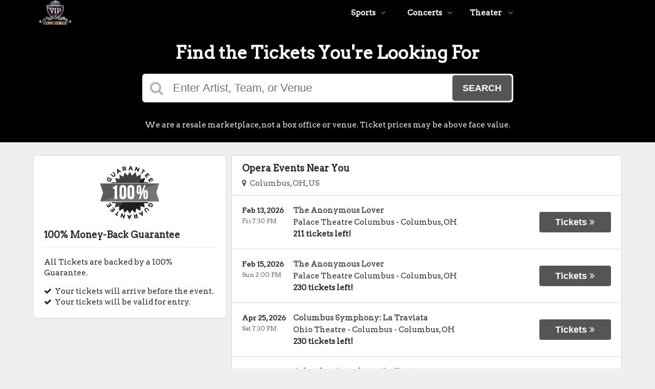

--- FILE ---
content_type: text/html;charset=UTF-8
request_url: https://boxoffice.vipconcierge.com/category/opera
body_size: 10414
content:
<!DOCTYPE html>
<html lang="en">
<head>
    <meta name="viewport" content="width=device-width,initial-scale=1">
<link href="/font-awesome/css/font-awesome.min.css" rel="stylesheet">
<link rel="stylesheet" type="text/css" href="/1768601286/styles-v3/styles/bundle.css"/>
    <style>
    
        @import url('https://fonts.googleapis.com/css?family=Arvo');
    

    body {
        font-family: 'Arvo';
    }

    a {
        color: #555555;
        font-family: 'Arvo';
    }

    a:hover {
        color: #777777;
    }

    button, .nav-button {
        background-color: #555555;
    }

    button:hover, .event:hover .event-buy button, .nav-button:hover {
        background-color: #777777;
    }

    button a, .nav-button a, button a:hover, .nav-button a:hover {
        color: #fff;
    }

    #logo, #logo a {
        color: #282828;
        font-family: Arvo;
    }

    .guarantee-color {
		color: #282828;
    }

    
        #headerContainer, #mainNav {
            background-color: #000;
        }

        #header .hamburger-container a, #mainNav > li > a, .phone a {
            color: #fff;
        }

        #footer, #footer a, #footerBottom {
            background-color: #000;
            color: #fff;
        }

        #footerTop {
            border-bottom: 1px solid #777;
        }

        .footer-contents .footer-icon-holder {
            border: 1px solid #fff;
        }

        @media screen and (max-width: 960px) {
            #mainNav {
                border-top: 1px solid #777;
            }
        }
    

    #search {
        background-color: #000000;
    }
    
    </style>
<script src="https://ajax.googleapis.com/ajax/libs/jquery/1.12.0/jquery.min.js"></script>
<link rel="stylesheet" type="text/css"
      href="//ajax.googleapis.com/ajax/libs/jqueryui/1.12.0/themes/smoothness/jquery-ui.css"/>
<script
        src="//ajax.googleapis.com/ajax/libs/jqueryui/1.12.0/jquery-ui.min.js"></script>
<script type="text/javascript" src="/scripts/jquery.autocomplete.min.js"></script>
<script type="text/javascript" src="/scripts/v3/header.js"></script>
<script type="text/javascript" src="/scripts/location.js"></script>
<script type="text/javascript" src="/1768601286/scripts/main.js"></script>
<script type="text/javascript" src="/1768601286/scripts/appUtil.js"></script>
<script type="text/javascript" src="/scripts/languageUtil.js"></script>
<script type="text/javascript" src="/1768601286/scripts/eventList.js"></script>
<script type="text/javascript" src="/scripts/search.js"></script>
<script type="text/javascript" src="/scripts/v3/suggestions.js"></script>
<script type="text/javascript" src="/scripts/v3/eventJsonConverter.js"></script>
<title>Opera Tickets</title>
    <meta name="description" content="Opera tickets are available here"/>
    <meta name="keywords" content=""/>
    <script type="text/javascript" src="https://s3.amazonaws.com/TNService/Js/tn_utilities-min.js"></script><script type="text/javascript" src="/scripts/v3/categoryPage.js"></script>
</head>
<body>
<div id="headerContainer">
        <div id="header">
            <div class="vertical-align"></div>
            <div class="hamburger-container">
                <a id="hamburgerIcon" href="#"><i class="fa fa-bars"></i></a>
            </div>
            <div id="logo">
                <a href="/">
                                    <img src="https://s3.amazonaws.com/ticketportal/p/v3logos/30576.png" alt="">
                                </a>
                            </div>
            <ul id="mainNav">
                    <li>
                        <a href="/sports">Sports<i class="fa fa-angle-down"></i></a>
                        <div class="dropdown-container">
                            <div>
                                <div class="sub-nav-container">
                                    <ul class="sub-nav">
                                            <li>
                                                    <a href="/category/boxing">
                                                        <span class="sub-nav-element">
                                                            Boxing</span><i class="fa fa-angle-right"></i>
                                                    </a>
                                                </li>
                                            <li>
                                                    <a href="/category/golf">
                                                        <span class="sub-nav-element">
                                                            Golf</span><i class="fa fa-angle-right"></i>
                                                    </a>
                                                </li>
                                            <li>
                                                    <a href="/category/mlb">
                                                        <span class="sub-nav-element">
                                                            MLB</span><i class="fa fa-angle-right"></i>
                                                    </a>
                                                </li>
                                            <li>
                                                    <a href="/category/mls">
                                                        <span class="sub-nav-element">
                                                            MLS</span><i class="fa fa-angle-right"></i>
                                                    </a>
                                                </li>
                                            </ul>
                                    <ul class="sub-nav">
                                            <li>
                                                    <a href="/category/nascar">
                                                        <span class="sub-nav-element">
                                                            NASCAR</span><i class="fa fa-angle-right"></i>
                                                    </a>
                                                </li>
                                            <li>
                                                    <a href="/category/nba">
                                                        <span class="sub-nav-element">
                                                            NBA</span><i class="fa fa-angle-right"></i>
                                                    </a>
                                                </li>
                                            <li>
                                                    <a href="/category/ncaa-basketball">
                                                        <span class="sub-nav-element">
                                                            NCAA Basketball</span><i class="fa fa-angle-right"></i>
                                                    </a>
                                                </li>
                                            <li>
                                                    <a href="/category/ncaa-football">
                                                        <span class="sub-nav-element">
                                                            NCAA Football</span><i class="fa fa-angle-right"></i>
                                                    </a>
                                                </li>
                                            </ul>
                                    <ul class="sub-nav">
                                            <li>
                                                    <a href="/category/nfl">
                                                        <span class="sub-nav-element">
                                                            NFL</span><i class="fa fa-angle-right"></i>
                                                    </a>
                                                </li>
                                            <li>
                                                    <a href="/category/nhl">
                                                        <span class="sub-nav-element">
                                                            NHL</span><i class="fa fa-angle-right"></i>
                                                    </a>
                                                </li>
                                            <li>
                                                    <a href="/category/pga">
                                                        <span class="sub-nav-element">
                                                            PGA</span><i class="fa fa-angle-right"></i>
                                                    </a>
                                                </li>
                                            <li>
                                                    <a href="/category/racing">
                                                        <span class="sub-nav-element">
                                                            Racing</span><i class="fa fa-angle-right"></i>
                                                    </a>
                                                </li>
                                            </ul>
                                    <ul class="sub-nav">
                                            <li>
                                                    <a href="/category/rodeo">
                                                        <span class="sub-nav-element">
                                                            Rodeo</span><i class="fa fa-angle-right"></i>
                                                    </a>
                                                </li>
                                            <li>
                                                    <a href="/category/soccer">
                                                        <span class="sub-nav-element">
                                                            Soccer</span><i class="fa fa-angle-right"></i>
                                                    </a>
                                                </li>
                                            <li>
                                                    <a href="/category/ufc">
                                                        <span class="sub-nav-element">
                                                            UFC</span><i class="fa fa-angle-right"></i>
                                                    </a>
                                                </li>
                                            <li>
                                                    <a href="/category/wwe">
                                                        <span class="sub-nav-element">
                                                            WWE Wrestling</span><i class="fa fa-angle-right"></i>
                                                    </a>
                                                </li>
                                            </ul>
                                    <div style="clear: both"></div>
                                </div>
                            </div>
                            <div class="nav-button"><a href="/sports">All Sports Tickets</a>
                            </div>
                        </div>
                    </li>
                    <li>
                        <a href="/concerts">Concerts<i class="fa fa-angle-down"></i></a>
                        <div class="dropdown-container">
                            <div>
                                <div class="sub-nav-container">
                                    <ul class="sub-nav">
                                            <li>
                                                    <a href="/category/alternative">
                                                        <span class="sub-nav-element">
                                                                Alternative Music</span><i class="fa fa-angle-right"></i>
                                                    </a>
                                                </li>
                                            <li>
                                                    <a href="/category/bluegrass">
                                                        <span class="sub-nav-element">
                                                                Bluegrass</span><i class="fa fa-angle-right"></i>
                                                    </a>
                                                </li>
                                            <li>
                                                    <a href="/category/classical">
                                                        <span class="sub-nav-element">
                                                                Classical Music</span><i class="fa fa-angle-right"></i>
                                                    </a>
                                                </li>
                                            <li>
                                                    <a href="/category/comedy">
                                                        <span class="sub-nav-element">
                                                                Comedy</span><i class="fa fa-angle-right"></i>
                                                    </a>
                                                </li>
                                            <li>
                                                    <a href="/category/country">
                                                        <span class="sub-nav-element">
                                                                Country Music</span><i class="fa fa-angle-right"></i>
                                                    </a>
                                                </li>
                                            </ul>
                                    <ul class="sub-nav">
                                            <li>
                                                    <a href="/category/family-friendly-concerts">
                                                        <span class="sub-nav-element">
                                                                Family-Friendly Concerts</span><i class="fa fa-angle-right"></i>
                                                    </a>
                                                </li>
                                            <li>
                                                    <a href="/category/hardrock-metal">
                                                        <span class="sub-nav-element">
                                                                Hard Rock & Metal</span><i class="fa fa-angle-right"></i>
                                                    </a>
                                                </li>
                                            <li>
                                                    <a href="/category/hip-hop">
                                                        <span class="sub-nav-element">
                                                                Hip-Hop & Rap</span><i class="fa fa-angle-right"></i>
                                                    </a>
                                                </li>
                                            <li>
                                                    <a href="/category/holiday">
                                                        <span class="sub-nav-element">
                                                                Holiday Music</span><i class="fa fa-angle-right"></i>
                                                    </a>
                                                </li>
                                            <li>
                                                    <a href="/category/latin">
                                                        <span class="sub-nav-element">
                                                                Latin Music</span><i class="fa fa-angle-right"></i>
                                                    </a>
                                                </li>
                                            </ul>
                                    <ul class="sub-nav">
                                            <li>
                                                    <a href="/category/festivals">
                                                        <span class="sub-nav-element">
                                                                Music Festivals</span><i class="fa fa-angle-right"></i>
                                                    </a>
                                                </li>
                                            <li>
                                                    <a href="/category/new-age">
                                                        <span class="sub-nav-element">
                                                                New Age Music</span><i class="fa fa-angle-right"></i>
                                                    </a>
                                                </li>
                                            <li>
                                                    <a href="/category/oldies">
                                                        <span class="sub-nav-element">
                                                                Oldies</span><i class="fa fa-angle-right"></i>
                                                    </a>
                                                </li>
                                            <li>
                                                    <a href="/category/pop">
                                                        <span class="sub-nav-element">
                                                                Pop & Rock</span><i class="fa fa-angle-right"></i>
                                                    </a>
                                                </li>
                                            <li>
                                                    <a href="/category/rb-soul">
                                                        <span class="sub-nav-element">
                                                                R&B and Soul</span><i class="fa fa-angle-right"></i>
                                                    </a>
                                                </li>
                                            </ul>
                                    <ul class="sub-nav">
                                            <li>
                                                    <a href="/category/reggae">
                                                        <span class="sub-nav-element">
                                                                Reggae Music</span><i class="fa fa-angle-right"></i>
                                                    </a>
                                                </li>
                                            <li>
                                                    <a href="/category/religious">
                                                        <span class="sub-nav-element">
                                                                Religious Music</span><i class="fa fa-angle-right"></i>
                                                    </a>
                                                </li>
                                            <li>
                                                    <a href="/category/techno-electronic">
                                                        <span class="sub-nav-element">
                                                                Techno & Electronic</span><i class="fa fa-angle-right"></i>
                                                    </a>
                                                </li>
                                            <li>
                                                    <a href="/category/las-vegas-concerts">
                                                        <span class="sub-nav-element">
                                                                Vegas Concerts</span><i class="fa fa-angle-right"></i>
                                                    </a>
                                                </li>
                                            <li>
                                                    <a href="/category/world">
                                                        <span class="sub-nav-element">
                                                                World Music</span><i class="fa fa-angle-right"></i>
                                                    </a>
                                                </li>
                                            </ul>
                                    <div style="clear: both"></div>
                                </div>
                            </div>
                            <div class="nav-button"><a href="/concerts">All Concerts Tickets</a>
                            </div>
                        </div>
                    </li>
                    <li>
                        <a href="/theater">
                            Theater
                            <i class="fa fa-angle-down"></i>
                            </a>
                        <div class="dropdown-container">
                                <div>
                                    <div class="sub-nav-container">
                                        <ul class="sub-nav">
                                                <li>
                                                        <a href="/category/ballet">
                                                            <span class="sub-nav-element">
                                                                Ballet</span><i class="fa fa-angle-right"></i>
                                                        </a>
                                                    </li>
                                                <li>
                                                        <a href="/category/broadway">
                                                            <span class="sub-nav-element">
                                                                Broadway</span><i class="fa fa-angle-right"></i>
                                                        </a>
                                                    </li>
                                                <li>
                                                        <a href="/category/cirque-du-soleil">
                                                            <span class="sub-nav-element">
                                                                Cirque Du Soleil</span><i class="fa fa-angle-right"></i>
                                                        </a>
                                                    </li>
                                                </ul>
                                        <ul class="sub-nav">
                                                <li>
                                                        <a href="/category/dance">
                                                            <span class="sub-nav-element">
                                                                Dance</span><i class="fa fa-angle-right"></i>
                                                        </a>
                                                    </li>
                                                <li>
                                                        <a href="/category/family-friendly-shows">
                                                            <span class="sub-nav-element">
                                                                Family-Friendly Shows</span><i class="fa fa-angle-right"></i>
                                                        </a>
                                                    </li>
                                                <li>
                                                        <a href="/category/musicals">
                                                            <span class="sub-nav-element">
                                                                Musicals</span><i class="fa fa-angle-right"></i>
                                                        </a>
                                                    </li>
                                                </ul>
                                        <ul class="sub-nav">
                                                <li>
                                                        <a href="/category/off-broadway">
                                                            <span class="sub-nav-element">
                                                                Off-Broadway</span><i class="fa fa-angle-right"></i>
                                                        </a>
                                                    </li>
                                                <li>
                                                        <a href="/category/opera">
                                                            <span class="sub-nav-element">
                                                                Opera</span><i class="fa fa-angle-right"></i>
                                                        </a>
                                                    </li>
                                                </ul>
                                        <ul class="sub-nav">
                                                <li>
                                                        <a href="/category/las-vegas-shows">
                                                            <span class="sub-nav-element">
                                                                Vegas Shows</span><i class="fa fa-angle-right"></i>
                                                        </a>
                                                    </li>
                                                <li>
                                                        <a href="/category/west-end">
                                                            <span class="sub-nav-element">
                                                                West End</span><i class="fa fa-angle-right"></i>
                                                        </a>
                                                    </li>
                                                </ul>
                                        <div style="clear: both"></div>
                                    </div>
                                </div>
                                <div class="nav-button"><a href="/theater">All Theater Tickets</a>
                                </div>
                            </div>
                        </li>
                    </ul>
            <div style="clear:both"></div>
        </div>
    </div>
<input type="hidden" id="ipaddress" value="3.142.230.206"/>
<input type="hidden" id="latitude" value="39.9625">
<input type="hidden" id="longitude" value="-83.0061">
<input type="hidden" id="language" value="en">
<input type="hidden" id="ticketSuggestUrl" value="https://suggester.showsearcher.com/get-suggestions">
<input type="hidden" id="ticketSuggestUrlToken" value="eyJhbGciOiJIUzI1NiJ9.eyJpZCI6ICJUSUNLRVRfU0VSVklDRVMiLCAic2lnbmVkIjogIjE3Njg4NjQwNjgifQ.RsL4fEHJW44xpQWOc7BoG4960o4yACRJjZHnAyAC_rs">
<input type="hidden" id="ticketSuggestNoCities" value="false">
<input type="hidden" id="searchPath" value="search">
<div class="wrap">
    <div id="search" class="large-search">
                <div id="largeSearchContainer">
    <h2>Find the Tickets You're Looking For</h2>
    <div id="largeSearch">
        <i class="fa fa-search"></i>
        <form id="searchForm" action="/search">
            <input id="searchInput" name="q" placeholder="Enter Artist, Team, or Venue" autocomplete="off">
            <button type="submit">Search</button>
            <div id="searchResults"></div>
        </form>
    </div>
    <div id="disclaimer">
            We are a resale marketplace, not a box office or venue. Ticket prices may be above face value.</div>
    </div></div>
        <div id="content">
        <div class="tiles">
    <div style="clear: both"></div>
</div>
<div class="right-content">
            <input type="hidden" id="parentCategoryId" value="3">
<input type="hidden" id="parentCategoryId" value="3">
<input type="hidden" id="childCategoryId" value="75">
<input type="hidden" id="hideParking" value="false">
<div id="eventsContainer">
    <div class="event-list" id="localEventsList">
            <div class="event-list-top">
                <h2>Opera Events Near You</h2>
                    <div class="event-list-location">
	<a id="locationLink" href="#"><i class="fa fa-map-marker"></i>&nbsp;&nbsp;Columbus, OH, US</a>
	<div id="locationPanel">
		<div id="currentLocation">
				<a href="#">Use your current location &nbsp;<i class="fa fa-spinner fa-spin"
				                                               id="locationSpinner"></i></a>
			</div>
		<div id="locationInputDiv">
			<input id="locationInput" type="text" value="Enter a location" onclick="this.value='';">
		</div>
		<div id="locationPoweredBy">
			<img src="/images/powered_by_google_on_white.png">
		</div>
	</div>
</div><div style="clear: both"></div>
            </div>
            <div class="event-list-contents">
                <div class="event-list-items">
                            <script type="application/ld+json"></script>
                            <div class="event-wrapper">
		<div class="event 
        geo-event "
				
						onclick="window.location = this.querySelector('a').href"
					>
			<input type="hidden" value="7365924" class="event-id">
			<input type="hidden" value="February 13, 2026" class="event-date-json">
			<input type="hidden" value="07:30 PM" class="event-time-json">
			<input type="hidden" value="Friday" class="event-day">
			<input type="hidden" value="Theater"
			       class="event-parent-category">
			<div class="event-info">
				<div class="event-date-time-venue" dir="rtl">
					<div class="event-name-venue" dir="ltr">
						<div class="event-name">
							<a href="/tickets/7365924/the-anonymous-lover-tickets-fri-feb-13-2026-palace-theatre-columbus">
										<span class="event-name-text">The Anonymous Lover</span>
									</a>
								</div>
						<div class="event-venue">
							<span class="venue-name">Palace Theatre Columbus</span> -
							<span>
                                <span class="event-city">Columbus</span>,
                                <span class="event-state">OH</span>
                            </span>
						</div>
						<div class="event-ticket-count">211 tickets left!</div>
						</div>
					<div class="event-date-time" dir="ltr">
						<div class="event-date">
								Feb 13, 2026</div>
						<div class="event-time">
								Fri 7:30 PM</div>
						<div class="mobile-event-ticket-count">211 tickets left!</div>
						</div>
				</div>
			</div>
			<div class="event-buy">
				<button class="tickets-button">
					<span class="tickets-text">Tickets</span>
							<i class="fa fa-angle-double-right"></i>
						</button>
			</div>
		</div>
	</div>
<div class="event-wrapper">
		<div class="event 
        geo-event "
				
						onclick="window.location = this.querySelector('a').href"
					>
			<input type="hidden" value="7365925" class="event-id">
			<input type="hidden" value="February 15, 2026" class="event-date-json">
			<input type="hidden" value="02:00 PM" class="event-time-json">
			<input type="hidden" value="Sunday" class="event-day">
			<input type="hidden" value="Theater"
			       class="event-parent-category">
			<div class="event-info">
				<div class="event-date-time-venue" dir="rtl">
					<div class="event-name-venue" dir="ltr">
						<div class="event-name">
							<a href="/tickets/7365925/the-anonymous-lover-tickets-sun-feb-15-2026-palace-theatre-columbus">
										<span class="event-name-text">The Anonymous Lover</span>
									</a>
								</div>
						<div class="event-venue">
							<span class="venue-name">Palace Theatre Columbus</span> -
							<span>
                                <span class="event-city">Columbus</span>,
                                <span class="event-state">OH</span>
                            </span>
						</div>
						<div class="event-ticket-count">230 tickets left!</div>
						</div>
					<div class="event-date-time" dir="ltr">
						<div class="event-date">
								Feb 15, 2026</div>
						<div class="event-time">
								Sun 2:00 PM</div>
						<div class="mobile-event-ticket-count">230 tickets left!</div>
						</div>
				</div>
			</div>
			<div class="event-buy">
				<button class="tickets-button">
					<span class="tickets-text">Tickets</span>
							<i class="fa fa-angle-double-right"></i>
						</button>
			</div>
		</div>
	</div>
<div class="event-wrapper">
		<div class="event 
        geo-event "
				
						onclick="window.location = this.querySelector('a').href"
					>
			<input type="hidden" value="7361719" class="event-id">
			<input type="hidden" value="April 25, 2026" class="event-date-json">
			<input type="hidden" value="07:30 PM" class="event-time-json">
			<input type="hidden" value="Saturday" class="event-day">
			<input type="hidden" value="Theater"
			       class="event-parent-category">
			<div class="event-info">
				<div class="event-date-time-venue" dir="rtl">
					<div class="event-name-venue" dir="ltr">
						<div class="event-name">
							<a href="/tickets/7361719/columbus-symphony-la-traviata-tickets-sat-apr-25-2026-ohio-theatre-columbus">
										<span class="event-name-text">Columbus Symphony: La Traviata</span>
									</a>
								</div>
						<div class="event-venue">
							<span class="venue-name">Ohio Theatre - Columbus</span> -
							<span>
                                <span class="event-city">Columbus</span>,
                                <span class="event-state">OH</span>
                            </span>
						</div>
						<div class="event-ticket-count">230 tickets left!</div>
						</div>
					<div class="event-date-time" dir="ltr">
						<div class="event-date">
								Apr 25, 2026</div>
						<div class="event-time">
								Sat 7:30 PM</div>
						<div class="mobile-event-ticket-count">230 tickets left!</div>
						</div>
				</div>
			</div>
			<div class="event-buy">
				<button class="tickets-button">
					<span class="tickets-text">Tickets</span>
							<i class="fa fa-angle-double-right"></i>
						</button>
			</div>
		</div>
	</div>
<div class="event-wrapper">
		<div class="event 
        geo-event "
				
						onclick="window.location = this.querySelector('a').href"
					>
			<input type="hidden" value="7361720" class="event-id">
			<input type="hidden" value="April 26, 2026" class="event-date-json">
			<input type="hidden" value="02:00 PM" class="event-time-json">
			<input type="hidden" value="Sunday" class="event-day">
			<input type="hidden" value="Theater"
			       class="event-parent-category">
			<div class="event-info">
				<div class="event-date-time-venue" dir="rtl">
					<div class="event-name-venue" dir="ltr">
						<div class="event-name">
							<a href="/tickets/7361720/columbus-symphony-la-traviata-tickets-sun-apr-26-2026-ohio-theatre-columbus">
										<span class="event-name-text">Columbus Symphony: La Traviata</span>
									</a>
								</div>
						<div class="event-venue">
							<span class="venue-name">Ohio Theatre - Columbus</span> -
							<span>
                                <span class="event-city">Columbus</span>,
                                <span class="event-state">OH</span>
                            </span>
						</div>
						<div class="event-ticket-count">239 tickets left!</div>
						</div>
					<div class="event-date-time" dir="ltr">
						<div class="event-date">
								Apr 26, 2026</div>
						<div class="event-time">
								Sun 2:00 PM</div>
						<div class="mobile-event-ticket-count">239 tickets left!</div>
						</div>
				</div>
			</div>
			<div class="event-buy">
				<button class="tickets-button">
					<span class="tickets-text">Tickets</span>
							<i class="fa fa-angle-double-right"></i>
						</button>
			</div>
		</div>
	</div>
</div>
                        </div>
        </div>
    <div class="event-list" id="allEventsList">
            <div class="event-list-top">
                <h2>All Opera Events</h2>
                    <div style="clear: both"></div>
            </div>
            <div class="event-list-contents">
                <div class="event-list-items">
                            <script type="application/ld+json">[{"url":"https://boxoffice.vipconcierge.com/tickets/7094071/utah-opera-fidelio-tickets-mon-jan-19-2026-janet-quinney-lawson-capitol-theatre","startDate":"2026-01-19T19:00:00-07:00","image":"https://maps.seatics.com/CapitolTheatreUT_EndStage_2016-05-19_2016-05-19_1130_SVGC_tn.gif","description":"Utah Opera: Fidelio at Janet Quinney Lawson Capitol Theatre on January 19, 2026","location":{"address":{"streetAddress":"50 West 200 South","addressLocality":"Salt Lake City","addressRegion":"UT","addressCountry":"United States of America","postalCode":"84101","@type":"PostalAddress"},"geo":{"latitude":"40.765471","longitude":"-111.892721","@type":"GeoCoordinates"},"@type":"Place","name":"Janet Quinney Lawson Capitol Theatre"},"performer":{"@type":"PerformingGroup","name":"Fidelio"},"eventStatus":"http://schema.org/EventScheduled","@context":"http://schema.org","@type":"Event","name":"Utah Opera: Fidelio"},{"url":"https://boxoffice.vipconcierge.com/tickets/7001228/metropolitan-opera-carmen-tickets-tue-jan-20-2026-metropolitan-opera-at-lincoln-center","startDate":"2026-01-20T20:00:00-05:00","image":"https://maps.seatics.com/MetropolitanOperaAtLincolnCenter_Endstage_2025-01-09_2024-01-09_1342_01092025_063740_SVGC_tn.png","description":"Metropolitan Opera: Carmen at Metropolitan Opera at Lincoln Center on January 20, 2026","location":{"address":{"streetAddress":"30 Lincoln Center Plaza","addressLocality":"New York","addressRegion":"NY","addressCountry":"United States of America","postalCode":"10023","@type":"PostalAddress"},"geo":{"latitude":"40.771670","longitude":"-73.983300","@type":"GeoCoordinates"},"@type":"Place","name":"Metropolitan Opera at Lincoln Center"},"performer":{"@type":"PerformingGroup","name":"Carmen"},"offers":{"url":"https://boxoffice.vipconcierge.com/tickets/7001228/metropolitan-opera-carmen-tickets-tue-jan-20-2026-metropolitan-opera-at-lincoln-center","price":80,"priceCurrency":"USD","validFrom":"2025-02-20","availability":"http://schema.org/InStock","@type":"Offer"},"eventStatus":"http://schema.org/EventScheduled","@context":"http://schema.org","@type":"Event","name":"Metropolitan Opera: Carmen"},{"url":"https://boxoffice.vipconcierge.com/tickets/7094072/utah-opera-fidelio-tickets-wed-jan-21-2026-janet-quinney-lawson-capitol-theatre","startDate":"2026-01-21T19:00:00-07:00","image":"https://maps.seatics.com/CapitolTheatreUT_EndStage_2016-05-19_2016-05-19_1130_SVGC_tn.gif","description":"Utah Opera: Fidelio at Janet Quinney Lawson Capitol Theatre on January 21, 2026","location":{"address":{"streetAddress":"50 West 200 South","addressLocality":"Salt Lake City","addressRegion":"UT","addressCountry":"United States of America","postalCode":"84101","@type":"PostalAddress"},"geo":{"latitude":"40.765471","longitude":"-111.892721","@type":"GeoCoordinates"},"@type":"Place","name":"Janet Quinney Lawson Capitol Theatre"},"performer":{"@type":"PerformingGroup","name":"Fidelio"},"offers":{"url":"https://boxoffice.vipconcierge.com/tickets/7094072/utah-opera-fidelio-tickets-wed-jan-21-2026-janet-quinney-lawson-capitol-theatre","price":76,"priceCurrency":"USD","validFrom":"2025-04-15","availability":"http://schema.org/InStock","@type":"Offer"},"eventStatus":"http://schema.org/EventScheduled","@context":"http://schema.org","@type":"Event","name":"Utah Opera: Fidelio"},{"url":"https://boxoffice.vipconcierge.com/tickets/7001258/metropolitan-opera-madama-butterfly-tickets-wed-jan-21-2026-metropolitan-opera-at-lincoln-center","startDate":"2026-01-21T19:30:00-05:00","image":"https://maps.seatics.com/MetropolitanOperaAtLincolnCenter_Endstage_2025-01-09_2024-01-09_1342_01092025_063740_SVGC_tn.png","description":"Metropolitan Opera: Madama Butterfly at Metropolitan Opera at Lincoln Center on January 21, 2026","location":{"address":{"streetAddress":"30 Lincoln Center Plaza","addressLocality":"New York","addressRegion":"NY","addressCountry":"United States of America","postalCode":"10023","@type":"PostalAddress"},"geo":{"latitude":"40.771670","longitude":"-73.983300","@type":"GeoCoordinates"},"@type":"Place","name":"Metropolitan Opera at Lincoln Center"},"performer":{"@type":"PerformingGroup","name":"Madama Butterfly"},"offers":{"url":"https://boxoffice.vipconcierge.com/tickets/7001258/metropolitan-opera-madama-butterfly-tickets-wed-jan-21-2026-metropolitan-opera-at-lincoln-center","price":82,"priceCurrency":"USD","validFrom":"2025-02-20","availability":"http://schema.org/InStock","@type":"Offer"},"eventStatus":"http://schema.org/EventScheduled","@context":"http://schema.org","@type":"Event","name":"Metropolitan Opera: Madama Butterfly"},{"url":"https://boxoffice.vipconcierge.com/tickets/7634097/the-girl-of-the-golden-west-tickets-thu-jan-22-2026-the-fisher-center-for-the-performing-arts","startDate":"2026-01-22T19:30:00-06:00","image":"https://maps.seatics.com/TheFisherCenterForThePerformingArts_Endstage_2025-08-04_2025-08-04_0420_08042025_043227_SVGC_tn.png","description":"The Girl of The Golden West at The Fisher Center for the Performing Arts on January 22, 2026","location":{"address":{"streetAddress":"2020 Belmont Blvd","addressLocality":"Nashville","addressRegion":"TN","addressCountry":"United States of America","postalCode":"37212","@type":"PostalAddress"},"geo":{"latitude":"36.131063","longitude":"-86.795178","@type":"GeoCoordinates"},"@type":"Place","name":"The Fisher Center for the Performing Arts"},"performer":{"@type":"PerformingGroup","name":"The Girl of The Golden West"},"eventStatus":"http://schema.org/EventScheduled","@context":"http://schema.org","@type":"Event","name":"The Girl of The Golden West"},{"url":"https://boxoffice.vipconcierge.com/tickets/7001269/metropolitan-opera-porgy-and-bess-tickets-thu-jan-22-2026-metropolitan-opera-at-lincoln-center","startDate":"2026-01-22T19:30:00-05:00","image":"https://maps.seatics.com/MetropolitanOperaAtLincolnCenter_Endstage_2025-01-09_2024-01-09_1342_01092025_063740_SVGC_tn.png","description":"Metropolitan Opera: Porgy and Bess at Metropolitan Opera at Lincoln Center on January 22, 2026","location":{"address":{"streetAddress":"30 Lincoln Center Plaza","addressLocality":"New York","addressRegion":"NY","addressCountry":"United States of America","postalCode":"10023","@type":"PostalAddress"},"geo":{"latitude":"40.771670","longitude":"-73.983300","@type":"GeoCoordinates"},"@type":"Place","name":"Metropolitan Opera at Lincoln Center"},"performer":{"@type":"PerformingGroup","name":"Porgy and Bess"},"offers":{"url":"https://boxoffice.vipconcierge.com/tickets/7001269/metropolitan-opera-porgy-and-bess-tickets-thu-jan-22-2026-metropolitan-opera-at-lincoln-center","price":118,"priceCurrency":"USD","validFrom":"2025-02-20","availability":"http://schema.org/InStock","@type":"Offer"},"eventStatus":"http://schema.org/EventScheduled","@context":"http://schema.org","@type":"Event","name":"Metropolitan Opera: Porgy and Bess"},{"url":"https://boxoffice.vipconcierge.com/tickets/7094073/utah-opera-fidelio-tickets-fri-jan-23-2026-janet-quinney-lawson-capitol-theatre","startDate":"2026-01-23T19:30:00-07:00","image":"https://maps.seatics.com/CapitolTheatreUT_EndStage_2016-05-19_2016-05-19_1130_SVGC_tn.gif","description":"Utah Opera: Fidelio at Janet Quinney Lawson Capitol Theatre on January 23, 2026","location":{"address":{"streetAddress":"50 West 200 South","addressLocality":"Salt Lake City","addressRegion":"UT","addressCountry":"United States of America","postalCode":"84101","@type":"PostalAddress"},"geo":{"latitude":"40.765471","longitude":"-111.892721","@type":"GeoCoordinates"},"@type":"Place","name":"Janet Quinney Lawson Capitol Theatre"},"performer":{"@type":"PerformingGroup","name":"Fidelio"},"offers":{"url":"https://boxoffice.vipconcierge.com/tickets/7094073/utah-opera-fidelio-tickets-fri-jan-23-2026-janet-quinney-lawson-capitol-theatre","price":76,"priceCurrency":"USD","validFrom":"2025-04-15","availability":"http://schema.org/InStock","@type":"Offer"},"eventStatus":"http://schema.org/EventScheduled","@context":"http://schema.org","@type":"Event","name":"Utah Opera: Fidelio"},{"url":"https://boxoffice.vipconcierge.com/tickets/7299113/palm-beach-opera-la-boheme-tickets-fri-jan-23-2026-kravis-center-dreyfoos-concert-hall","startDate":"2026-01-23T19:30:00-05:00","image":"https://maps.seatics.com/KravisCenter-DreyfoosConcertHall_Endstage_2016-03-03_2016-03-03_1505_SVGC_tn.gif","description":"Palm Beach Opera: La Boheme at Kravis Center - Dreyfoos Concert Hall on January 23, 2026","location":{"address":{"streetAddress":"701 Okeechobee Blvd.","addressLocality":"West Palm Beach","addressRegion":"FL","addressCountry":"United States of America","postalCode":"33401","@type":"PostalAddress"},"geo":{"latitude":"26.706155","longitude":"-80.059189","@type":"GeoCoordinates"},"@type":"Place","name":"Kravis Center - Dreyfoos Concert Hall"},"performer":{"@type":"PerformingGroup","name":"La Boheme"},"offers":{"url":"https://boxoffice.vipconcierge.com/tickets/7299113/palm-beach-opera-la-boheme-tickets-fri-jan-23-2026-kravis-center-dreyfoos-concert-hall","price":132,"priceCurrency":"USD","validFrom":"2025-07-31","availability":"http://schema.org/InStock","@type":"Offer"},"eventStatus":"http://schema.org/EventScheduled","@context":"http://schema.org","@type":"Event","name":"Palm Beach Opera: La Boheme"},{"url":"https://boxoffice.vipconcierge.com/tickets/7381996/pensacola-opera-la-traviata-tickets-fri-jan-23-2026-saenger-theatre-fl","startDate":"2026-01-23T19:30:00-06:00","image":"https://maps.seatics.com/SaengerTheatre_Endstage2_2024-06-21_2024-06-21_0350_06212024_040821_SVGC_tn.png","description":"Pensacola Opera: La Traviata at Saenger Theatre - FL on January 23, 2026","location":{"address":{"streetAddress":"118 S Palafox","addressLocality":"Pensacola","addressRegion":"FL","addressCountry":"United States of America","postalCode":"32501","@type":"PostalAddress"},"geo":{"latitude":"30.411110","longitude":"-87.214960","@type":"GeoCoordinates"},"@type":"Place","name":"Saenger Theatre - FL"},"performer":{"@type":"PerformingGroup","name":"La Traviata"},"offers":{"url":"https://boxoffice.vipconcierge.com/tickets/7381996/pensacola-opera-la-traviata-tickets-fri-jan-23-2026-saenger-theatre-fl","price":51,"priceCurrency":"USD","validFrom":"2025-09-02","availability":"http://schema.org/InStock","@type":"Offer"},"eventStatus":"http://schema.org/EventScheduled","@context":"http://schema.org","@type":"Event","name":"Pensacola Opera: La Traviata"},{"url":"https://boxoffice.vipconcierge.com/tickets/7052548/houston-grand-opera-silent-night-tickets-fri-jan-23-2026-brown-theater-at-wortham-center","startDate":"2026-01-23T19:30:00-06:00","image":"https://maps.seatics.com/BrownTheaterAtWorthamCenter_Endstage_2024-10-21_2024-10-21_1202_10212024_121520_SVGC_tn.png","description":"Houston Grand Opera: Silent Night at Brown Theater at Wortham Center on January 23, 2026","location":{"address":{"streetAddress":"500 Texas Ave","addressLocality":"Houston","addressRegion":"TX","addressCountry":"United States of America","postalCode":"77002","@type":"PostalAddress"},"geo":{"latitude":"29.762990","longitude":"-95.367560","@type":"GeoCoordinates"},"@type":"Place","name":"Brown Theater at Wortham Center"},"performer":{"@type":"PerformingGroup","name":"Silent Night"},"offers":{"url":"https://boxoffice.vipconcierge.com/tickets/7052548/houston-grand-opera-silent-night-tickets-fri-jan-23-2026-brown-theater-at-wortham-center","price":90,"priceCurrency":"USD","validFrom":"2025-03-20","availability":"http://schema.org/InStock","@type":"Offer"},"eventStatus":"http://schema.org/EventScheduled","@context":"http://schema.org","@type":"Event","name":"Houston Grand Opera: Silent Night"},{"url":"https://boxoffice.vipconcierge.com/tickets/7001355/metropolitan-opera-carmen-tickets-fri-jan-23-2026-metropolitan-opera-at-lincoln-center","startDate":"2026-01-23T20:00:00-05:00","image":"https://maps.seatics.com/MetropolitanOperaAtLincolnCenter_Endstage_2025-01-09_2024-01-09_1342_01092025_063740_SVGC_tn.png","description":"Metropolitan Opera: Carmen at Metropolitan Opera at Lincoln Center on January 23, 2026","location":{"address":{"streetAddress":"30 Lincoln Center Plaza","addressLocality":"New York","addressRegion":"NY","addressCountry":"United States of America","postalCode":"10023","@type":"PostalAddress"},"geo":{"latitude":"40.771670","longitude":"-73.983300","@type":"GeoCoordinates"},"@type":"Place","name":"Metropolitan Opera at Lincoln Center"},"performer":{"@type":"PerformingGroup","name":"Carmen"},"offers":{"url":"https://boxoffice.vipconcierge.com/tickets/7001355/metropolitan-opera-carmen-tickets-fri-jan-23-2026-metropolitan-opera-at-lincoln-center","price":62,"priceCurrency":"USD","validFrom":"2025-02-20","availability":"http://schema.org/InStock","@type":"Offer"},"eventStatus":"http://schema.org/EventScheduled","@context":"http://schema.org","@type":"Event","name":"Metropolitan Opera: Carmen"},{"url":"https://boxoffice.vipconcierge.com/tickets/7001403/metropolitan-opera-porgy-and-bess-tickets-sat-jan-24-2026-metropolitan-opera-at-lincoln-center","startDate":"2026-01-24T13:00:00-05:00","image":"https://maps.seatics.com/MetropolitanOperaAtLincolnCenter_Endstage_2025-01-09_2024-01-09_1342_01092025_063740_SVGC_tn.png","description":"Metropolitan Opera: Porgy and Bess at Metropolitan Opera at Lincoln Center on January 24, 2026","location":{"address":{"streetAddress":"30 Lincoln Center Plaza","addressLocality":"New York","addressRegion":"NY","addressCountry":"United States of America","postalCode":"10023","@type":"PostalAddress"},"geo":{"latitude":"40.771670","longitude":"-73.983300","@type":"GeoCoordinates"},"@type":"Place","name":"Metropolitan Opera at Lincoln Center"},"performer":{"@type":"PerformingGroup","name":"Porgy and Bess"},"offers":{"url":"https://boxoffice.vipconcierge.com/tickets/7001403/metropolitan-opera-porgy-and-bess-tickets-sat-jan-24-2026-metropolitan-opera-at-lincoln-center","price":479,"priceCurrency":"USD","validFrom":"2025-02-20","availability":"http://schema.org/InStock","@type":"Offer"},"eventStatus":"http://schema.org/EventScheduled","@context":"http://schema.org","@type":"Event","name":"Metropolitan Opera: Porgy and Bess"},{"url":"https://boxoffice.vipconcierge.com/tickets/7358101/a-celebration-of-the-beautiful-voice-tickets-sat-jan-24-2026-fairchild-theatre-east-lansing","startDate":"2026-01-24T15:00:00-05:00","image":"https://maps.seatics.com/GeneralAdmissionEvent_2025-02-25_1549_08232025_095859_SVGC_tn.png","description":"A Celebration of the Beautiful Voice at Fairchild Theatre - East Lansing on January 24, 2026","location":{"address":{"streetAddress":"542 Auditorium Rd.","addressLocality":"East Lansing","addressRegion":"MI","addressCountry":"United States of America","postalCode":"48825","@type":"PostalAddress"},"geo":{"latitude":"42.728860","longitude":"-84.476930","@type":"GeoCoordinates"},"@type":"Place","name":"Fairchild Theatre - East Lansing"},"performer":{"@type":"PerformingGroup","name":"A Celebration of the Beautiful Voice"},"offers":{"url":"https://boxoffice.vipconcierge.com/tickets/7358101/a-celebration-of-the-beautiful-voice-tickets-sat-jan-24-2026-fairchild-theatre-east-lansing","price":48,"priceCurrency":"USD","validFrom":"2025-08-21","availability":"http://schema.org/InStock","@type":"Offer"},"eventStatus":"http://schema.org/EventScheduled","@context":"http://schema.org","@type":"Event","name":"A Celebration of the Beautiful Voice"},{"url":"https://boxoffice.vipconcierge.com/tickets/7373453/die-fledermaus-tickets-sat-jan-24-2026-ziff-opera-house-at-the-adrienne-arsht-center","startDate":"2026-01-24T19:00:00-05:00","image":"https://maps.seatics.com/ZiffOperaHouse_Endstage_2025-10-27_2025-10-27_1606_10272025_091921_SVGC_tn.png","description":"Die Fledermaus at Ziff Opera House At The Adrienne Arsht Center on January 24, 2026","location":{"address":{"streetAddress":"1300 Biscayne Blvd","addressLocality":"Miami","addressRegion":"FL","addressCountry":"United States of America","postalCode":"33132","@type":"PostalAddress"},"geo":{"latitude":"25.787033","longitude":"-80.189168","@type":"GeoCoordinates"},"@type":"Place","name":"Ziff Opera House At The Adrienne Arsht Center"},"performer":{"@type":"PerformingGroup","name":"Die Fledermaus"},"offers":{"url":"https://boxoffice.vipconcierge.com/tickets/7373453/die-fledermaus-tickets-sat-jan-24-2026-ziff-opera-house-at-the-adrienne-arsht-center","price":212,"priceCurrency":"USD","validFrom":"2025-08-28","availability":"http://schema.org/InStock","@type":"Offer"},"eventStatus":"http://schema.org/EventScheduled","@context":"http://schema.org","@type":"Event","name":"Die Fledermaus"},{"url":"https://boxoffice.vipconcierge.com/tickets/7299114/palm-beach-opera-la-boheme-tickets-sat-jan-24-2026-kravis-center-dreyfoos-concert-hall","startDate":"2026-01-24T19:30:00-05:00","image":"https://maps.seatics.com/KravisCenter-DreyfoosConcertHall_Endstage_2016-03-03_2016-03-03_1505_SVGC_tn.gif","description":"Palm Beach Opera: La Boheme at Kravis Center - Dreyfoos Concert Hall on January 24, 2026","location":{"address":{"streetAddress":"701 Okeechobee Blvd.","addressLocality":"West Palm Beach","addressRegion":"FL","addressCountry":"United States of America","postalCode":"33401","@type":"PostalAddress"},"geo":{"latitude":"26.706155","longitude":"-80.059189","@type":"GeoCoordinates"},"@type":"Place","name":"Kravis Center - Dreyfoos Concert Hall"},"performer":{"@type":"PerformingGroup","name":"La Boheme"},"offers":{"url":"https://boxoffice.vipconcierge.com/tickets/7299114/palm-beach-opera-la-boheme-tickets-sat-jan-24-2026-kravis-center-dreyfoos-concert-hall","price":96,"priceCurrency":"USD","validFrom":"2025-07-31","availability":"http://schema.org/InStock","@type":"Offer"},"eventStatus":"http://schema.org/EventScheduled","@context":"http://schema.org","@type":"Event","name":"Palm Beach Opera: La Boheme"},{"url":"https://boxoffice.vipconcierge.com/tickets/7634098/the-girl-of-the-golden-west-tickets-sat-jan-24-2026-the-fisher-center-for-the-performing-arts","startDate":"2026-01-24T19:30:00-06:00","image":"https://maps.seatics.com/TheFisherCenterForThePerformingArts_Endstage_2025-08-04_2025-08-04_0420_08042025_043227_SVGC_tn.png","description":"The Girl of The Golden West at The Fisher Center for the Performing Arts on January 24, 2026","location":{"address":{"streetAddress":"2020 Belmont Blvd","addressLocality":"Nashville","addressRegion":"TN","addressCountry":"United States of America","postalCode":"37212","@type":"PostalAddress"},"geo":{"latitude":"36.131063","longitude":"-86.795178","@type":"GeoCoordinates"},"@type":"Place","name":"The Fisher Center for the Performing Arts"},"performer":{"@type":"PerformingGroup","name":"The Girl of The Golden West"},"eventStatus":"http://schema.org/EventScheduled","@context":"http://schema.org","@type":"Event","name":"The Girl of The Golden West"},{"url":"https://boxoffice.vipconcierge.com/tickets/7564649/canadian-opera-company-rigoletto-tickets-sat-jan-24-2026-four-seasons-centre","startDate":"2026-01-24T19:30:00-05:00","image":"https://maps.seatics.com/FourSeasonsCentre_EndStage_2019-06-03_2019-06-03_1144_SVGC_tn.gif","description":"Canadian Opera Company: Rigoletto at Four Seasons Centre on January 24, 2026","location":{"address":{"streetAddress":"145 Queen Street West","addressLocality":"Toronto","addressRegion":"ON","addressCountry":"Canada","postalCode":"M5H 4G1","@type":"PostalAddress"},"geo":{"latitude":"43.650950","longitude":"-79.386040","@type":"GeoCoordinates"},"@type":"Place","name":"Four Seasons Centre"},"performer":{"@type":"PerformingGroup","name":"Rigoletto"},"eventStatus":"http://schema.org/EventScheduled","@context":"http://schema.org","@type":"Event","name":"Canadian Opera Company: Rigoletto"},{"url":"https://boxoffice.vipconcierge.com/tickets/7001391/metropolitan-opera-madama-butterfly-tickets-sat-jan-24-2026-metropolitan-opera-at-lincoln-center","startDate":"2026-01-24T20:00:00-05:00","image":"https://maps.seatics.com/MetropolitanOperaAtLincolnCenter_Endstage_2025-01-09_2024-01-09_1342_01092025_063740_SVGC_tn.png","description":"Metropolitan Opera: Madama Butterfly at Metropolitan Opera at Lincoln Center on January 24, 2026","location":{"address":{"streetAddress":"30 Lincoln Center Plaza","addressLocality":"New York","addressRegion":"NY","addressCountry":"United States of America","postalCode":"10023","@type":"PostalAddress"},"geo":{"latitude":"40.771670","longitude":"-73.983300","@type":"GeoCoordinates"},"@type":"Place","name":"Metropolitan Opera at Lincoln Center"},"performer":{"@type":"PerformingGroup","name":"Madama Butterfly"},"offers":{"url":"https://boxoffice.vipconcierge.com/tickets/7001391/metropolitan-opera-madama-butterfly-tickets-sat-jan-24-2026-metropolitan-opera-at-lincoln-center","price":77,"priceCurrency":"USD","validFrom":"2025-02-20","availability":"http://schema.org/InStock","@type":"Offer"},"eventStatus":"http://schema.org/EventScheduled","@context":"http://schema.org","@type":"Event","name":"Metropolitan Opera: Madama Butterfly"},{"url":"https://boxoffice.vipconcierge.com/tickets/7039767/lyric-opera-of-chicago-salome-tickets-sun-jan-25-2026-lyric-opera-house-il","startDate":"2026-01-25T14:00:00-06:00","image":"https://maps.seatics.com/LyricOperaHouse-IL_Endstage2_2025-06-13_2025-06-13_1713_06132025_104851_SVGC_tn.png","description":"Lyric Opera of Chicago: Salome at Lyric Opera House - IL on January 25, 2026","location":{"address":{"streetAddress":"20 North Wacker Drive","addressLocality":"Chicago","addressRegion":"IL","addressCountry":"United States of America","postalCode":"60606","@type":"PostalAddress"},"geo":{"latitude":"41.882591","longitude":"-87.637614","@type":"GeoCoordinates"},"@type":"Place","name":"Lyric Opera House - IL"},"performer":{"@type":"PerformingGroup","name":"Salome"},"offers":{"url":"https://boxoffice.vipconcierge.com/tickets/7039767/lyric-opera-of-chicago-salome-tickets-sun-jan-25-2026-lyric-opera-house-il","price":441,"priceCurrency":"USD","validFrom":"2025-03-13","availability":"http://schema.org/InStock","@type":"Offer"},"eventStatus":"http://schema.org/EventScheduled","@context":"http://schema.org","@type":"Event","name":"Lyric Opera of Chicago: Salome"},{"url":"https://boxoffice.vipconcierge.com/tickets/7094074/utah-opera-fidelio-tickets-sun-jan-25-2026-janet-quinney-lawson-capitol-theatre","startDate":"2026-01-25T14:00:00-07:00","image":"https://maps.seatics.com/CapitolTheatreUT_EndStage_2016-05-19_2016-05-19_1130_SVGC_tn.gif","description":"Utah Opera: Fidelio at Janet Quinney Lawson Capitol Theatre on January 25, 2026","location":{"address":{"streetAddress":"50 West 200 South","addressLocality":"Salt Lake City","addressRegion":"UT","addressCountry":"United States of America","postalCode":"84101","@type":"PostalAddress"},"geo":{"latitude":"40.765471","longitude":"-111.892721","@type":"GeoCoordinates"},"@type":"Place","name":"Janet Quinney Lawson Capitol Theatre"},"performer":{"@type":"PerformingGroup","name":"Fidelio"},"offers":{"url":"https://boxoffice.vipconcierge.com/tickets/7094074/utah-opera-fidelio-tickets-sun-jan-25-2026-janet-quinney-lawson-capitol-theatre","price":66,"priceCurrency":"USD","validFrom":"2025-04-15","availability":"http://schema.org/InStock","@type":"Offer"},"eventStatus":"http://schema.org/EventScheduled","@context":"http://schema.org","@type":"Event","name":"Utah Opera: Fidelio"},{"url":"https://boxoffice.vipconcierge.com/tickets/7299115/palm-beach-opera-la-boheme-tickets-sun-jan-25-2026-kravis-center-dreyfoos-concert-hall","startDate":"2026-01-25T14:00:00-05:00","image":"https://maps.seatics.com/KravisCenter-DreyfoosConcertHall_Endstage_2016-03-03_2016-03-03_1505_SVGC_tn.gif","description":"Palm Beach Opera: La Boheme at Kravis Center - Dreyfoos Concert Hall on January 25, 2026","location":{"address":{"streetAddress":"701 Okeechobee Blvd.","addressLocality":"West Palm Beach","addressRegion":"FL","addressCountry":"United States of America","postalCode":"33401","@type":"PostalAddress"},"geo":{"latitude":"26.706155","longitude":"-80.059189","@type":"GeoCoordinates"},"@type":"Place","name":"Kravis Center - Dreyfoos Concert Hall"},"performer":{"@type":"PerformingGroup","name":"La Boheme"},"offers":{"url":"https://boxoffice.vipconcierge.com/tickets/7299115/palm-beach-opera-la-boheme-tickets-sun-jan-25-2026-kravis-center-dreyfoos-concert-hall","price":90,"priceCurrency":"USD","validFrom":"2025-07-31","availability":"http://schema.org/InStock","@type":"Offer"},"eventStatus":"http://schema.org/EventScheduled","@context":"http://schema.org","@type":"Event","name":"Palm Beach Opera: La Boheme"},{"url":"https://boxoffice.vipconcierge.com/tickets/7052549/houston-grand-opera-silent-night-tickets-sun-jan-25-2026-brown-theater-at-wortham-center","startDate":"2026-01-25T14:00:00-06:00","image":"https://maps.seatics.com/BrownTheaterAtWorthamCenter_Endstage_2024-10-21_2024-10-21_1202_10212024_121520_SVGC_tn.png","description":"Houston Grand Opera: Silent Night at Brown Theater at Wortham Center on January 25, 2026","location":{"address":{"streetAddress":"500 Texas Ave","addressLocality":"Houston","addressRegion":"TX","addressCountry":"United States of America","postalCode":"77002","@type":"PostalAddress"},"geo":{"latitude":"29.762990","longitude":"-95.367560","@type":"GeoCoordinates"},"@type":"Place","name":"Brown Theater at Wortham Center"},"performer":{"@type":"PerformingGroup","name":"Silent Night"},"offers":{"url":"https://boxoffice.vipconcierge.com/tickets/7052549/houston-grand-opera-silent-night-tickets-sun-jan-25-2026-brown-theater-at-wortham-center","price":54,"priceCurrency":"USD","validFrom":"2025-03-20","availability":"http://schema.org/InStock","@type":"Offer"},"eventStatus":"http://schema.org/EventScheduled","@context":"http://schema.org","@type":"Event","name":"Houston Grand Opera: Silent Night"},{"url":"https://boxoffice.vipconcierge.com/tickets/7381965/pensacola-opera-la-traviata-tickets-sun-jan-25-2026-saenger-theatre-fl","startDate":"2026-01-25T14:00:00-06:00","image":"https://maps.seatics.com/SaengerTheatre_Endstage2_2024-06-21_2024-06-21_0350_06212024_040821_SVGC_tn.png","description":"Pensacola Opera: La Traviata at Saenger Theatre - FL on January 25, 2026","location":{"address":{"streetAddress":"118 S Palafox","addressLocality":"Pensacola","addressRegion":"FL","addressCountry":"United States of America","postalCode":"32501","@type":"PostalAddress"},"geo":{"latitude":"30.411110","longitude":"-87.214960","@type":"GeoCoordinates"},"@type":"Place","name":"Saenger Theatre - FL"},"performer":{"@type":"PerformingGroup","name":"La Traviata"},"offers":{"url":"https://boxoffice.vipconcierge.com/tickets/7381965/pensacola-opera-la-traviata-tickets-sun-jan-25-2026-saenger-theatre-fl","price":51,"priceCurrency":"USD","validFrom":"2025-09-02","availability":"http://schema.org/InStock","@type":"Offer"},"eventStatus":"http://schema.org/EventScheduled","@context":"http://schema.org","@type":"Event","name":"Pensacola Opera: La Traviata"},{"url":"https://boxoffice.vipconcierge.com/tickets/7373454/die-fledermaus-tickets-sun-jan-25-2026-ziff-opera-house-at-the-adrienne-arsht-center","startDate":"2026-01-25T15:00:00-05:00","image":"https://maps.seatics.com/ZiffOperaHouse_Endstage_2025-10-27_2025-10-27_1606_10272025_091921_SVGC_tn.png","description":"Die Fledermaus at Ziff Opera House At The Adrienne Arsht Center on January 25, 2026","location":{"address":{"streetAddress":"1300 Biscayne Blvd","addressLocality":"Miami","addressRegion":"FL","addressCountry":"United States of America","postalCode":"33132","@type":"PostalAddress"},"geo":{"latitude":"25.787033","longitude":"-80.189168","@type":"GeoCoordinates"},"@type":"Place","name":"Ziff Opera House At The Adrienne Arsht Center"},"performer":{"@type":"PerformingGroup","name":"Die Fledermaus"},"offers":{"url":"https://boxoffice.vipconcierge.com/tickets/7373454/die-fledermaus-tickets-sun-jan-25-2026-ziff-opera-house-at-the-adrienne-arsht-center","price":321,"priceCurrency":"USD","validFrom":"2025-08-28","availability":"http://schema.org/InStock","@type":"Offer"},"eventStatus":"http://schema.org/EventScheduled","@context":"http://schema.org","@type":"Event","name":"Die Fledermaus"},{"url":"https://boxoffice.vipconcierge.com/tickets/7358102/wcs-happy-birthday-mozart-tickets-mon-jan-26-2026-fairchild-theatre-east-lansing","startDate":"2026-01-26T19:30:00-05:00","image":"https://maps.seatics.com/GeneralAdmissionEvent_2025-02-25_1549_08232025_095859_SVGC_tn.png","description":"WCS: Happy Birthday, Mozart! at Fairchild Theatre - East Lansing on January 26, 2026","location":{"address":{"streetAddress":"542 Auditorium Rd.","addressLocality":"East Lansing","addressRegion":"MI","addressCountry":"United States of America","postalCode":"48825","@type":"PostalAddress"},"geo":{"latitude":"42.728860","longitude":"-84.476930","@type":"GeoCoordinates"},"@type":"Place","name":"Fairchild Theatre - East Lansing"},"performer":{"@type":"PerformingGroup","name":"WCS: Happy Birthday, Mozart!"},"offers":{"url":"https://boxoffice.vipconcierge.com/tickets/7358102/wcs-happy-birthday-mozart-tickets-mon-jan-26-2026-fairchild-theatre-east-lansing","price":36,"priceCurrency":"USD","validFrom":"2025-08-21","availability":"http://schema.org/InStock","@type":"Offer"},"eventStatus":"http://schema.org/EventScheduled","@context":"http://schema.org","@type":"Event","name":"WCS: Happy Birthday, Mozart!"},{"url":"https://boxoffice.vipconcierge.com/tickets/7373455/die-fledermaus-tickets-tue-jan-27-2026-ziff-opera-house-at-the-adrienne-arsht-center","startDate":"2026-01-27T20:00:00-05:00","image":"https://maps.seatics.com/ZiffOperaHouse_Endstage_2025-10-27_2025-10-27_1606_10272025_091921_SVGC_tn.png","description":"Die Fledermaus at Ziff Opera House At The Adrienne Arsht Center on January 27, 2026","location":{"address":{"streetAddress":"1300 Biscayne Blvd","addressLocality":"Miami","addressRegion":"FL","addressCountry":"United States of America","postalCode":"33132","@type":"PostalAddress"},"geo":{"latitude":"25.787033","longitude":"-80.189168","@type":"GeoCoordinates"},"@type":"Place","name":"Ziff Opera House At The Adrienne Arsht Center"},"performer":{"@type":"PerformingGroup","name":"Die Fledermaus"},"offers":{"url":"https://boxoffice.vipconcierge.com/tickets/7373455/die-fledermaus-tickets-tue-jan-27-2026-ziff-opera-house-at-the-adrienne-arsht-center","price":180,"priceCurrency":"USD","validFrom":"2025-08-28","availability":"http://schema.org/InStock","@type":"Offer"},"eventStatus":"http://schema.org/EventScheduled","@context":"http://schema.org","@type":"Event","name":"Die Fledermaus"},{"url":"https://boxoffice.vipconcierge.com/tickets/7354190/timo-andres-aaron-diehl-tickets-wed-jan-28-2026-carnegie-hall-judy-arthur-zankel-hall","startDate":"2026-01-28T19:30:00-05:00","image":"https://maps.seatics.com/CarnegieHall-JudyArthurZankelHall_EndStage2_2018-10-05_2018-10-05_1313_SVGC_tn.gif","description":"Timo Andres & Aaron Diehl at Carnegie Hall - Judy & Arthur Zankel Hall on January 28, 2026","location":{"address":{"streetAddress":"881 7th Ave","addressLocality":"New York","addressRegion":"NY","addressCountry":"United States of America","postalCode":"10019","@type":"PostalAddress"},"geo":{"latitude":"40.765016","longitude":"-73.979900","@type":"GeoCoordinates"},"@type":"Place","name":"Carnegie Hall - Judy & Arthur Zankel Hall"},"performer":{"@type":"PerformingGroup","name":"Timo Andres"},"offers":{"url":"https://boxoffice.vipconcierge.com/tickets/7354190/timo-andres-aaron-diehl-tickets-wed-jan-28-2026-carnegie-hall-judy-arthur-zankel-hall","price":95,"priceCurrency":"USD","validFrom":"2025-08-19","availability":"http://schema.org/InStock","@type":"Offer"},"eventStatus":"http://schema.org/EventScheduled","@context":"http://schema.org","@type":"Event","name":"Timo Andres & Aaron Diehl"},{"url":"https://boxoffice.vipconcierge.com/tickets/7040702/lyric-opera-of-chicago-salome-tickets-thu-jan-29-2026-lyric-opera-house-il","startDate":"2026-01-29T19:00:00-06:00","image":"https://maps.seatics.com/LyricOperaHouse-IL_Endstage2_2025-06-13_2025-06-13_1713_06132025_104851_SVGC_tn.png","description":"Lyric Opera of Chicago: Salome at Lyric Opera House - IL on January 29, 2026","location":{"address":{"streetAddress":"20 North Wacker Drive","addressLocality":"Chicago","addressRegion":"IL","addressCountry":"United States of America","postalCode":"60606","@type":"PostalAddress"},"geo":{"latitude":"41.882591","longitude":"-87.637614","@type":"GeoCoordinates"},"@type":"Place","name":"Lyric Opera House - IL"},"performer":{"@type":"PerformingGroup","name":"Salome"},"offers":{"url":"https://boxoffice.vipconcierge.com/tickets/7040702/lyric-opera-of-chicago-salome-tickets-thu-jan-29-2026-lyric-opera-house-il","price":105,"priceCurrency":"USD","validFrom":"2025-03-14","availability":"http://schema.org/InStock","@type":"Offer"},"eventStatus":"http://schema.org/EventScheduled","@context":"http://schema.org","@type":"Event","name":"Lyric Opera of Chicago: Salome"},{"url":"https://boxoffice.vipconcierge.com/tickets/7315696/virginia-opera-intelligence-tickets-fri-jan-30-2026-harrison-opera-house","startDate":"2026-01-30T19:30:00-05:00","image":"https://maps.seatics.com/HarrisonOperaHouse_Endstage_2018-08-30_2018-08-30_1746_SVGC_tn.gif","description":"Virginia Opera: Intelligence at Harrison Opera House on January 30, 2026","location":{"address":{"streetAddress":"160 East Virginia Beach Blvd.","addressLocality":"Norfolk","addressRegion":"VA","addressCountry":"United States of America","postalCode":"23510","@type":"PostalAddress"},"geo":{"latitude":"36.858090","longitude":"-76.287930","@type":"GeoCoordinates"},"@type":"Place","name":"Harrison Opera House"},"performer":{"@type":"PerformingGroup","name":"Intelligence - Opera"},"offers":{"url":"https://boxoffice.vipconcierge.com/tickets/7315696/virginia-opera-intelligence-tickets-fri-jan-30-2026-harrison-opera-house","price":46,"priceCurrency":"USD","validFrom":"2025-08-08","availability":"http://schema.org/InStock","@type":"Offer"},"eventStatus":"http://schema.org/EventScheduled","@context":"http://schema.org","@type":"Event","name":"Virginia Opera: Intelligence"},{"url":"https://boxoffice.vipconcierge.com/tickets/7052547/houston-grand-opera-hansel-and-gretel-tickets-fri-jan-30-2026-brown-theater-at-wortham-center","startDate":"2026-01-30T19:30:00-06:00","image":"https://maps.seatics.com/BrownTheaterAtWorthamCenter_Endstage_2024-10-21_2024-10-21_1202_10212024_121520_SVGC_tn.png","description":"Houston Grand Opera: Hansel and Gretel at Brown Theater at Wortham Center on January 30, 2026","location":{"address":{"streetAddress":"500 Texas Ave","addressLocality":"Houston","addressRegion":"TX","addressCountry":"United States of America","postalCode":"77002","@type":"PostalAddress"},"geo":{"latitude":"29.762990","longitude":"-95.367560","@type":"GeoCoordinates"},"@type":"Place","name":"Brown Theater at Wortham Center"},"performer":{"@type":"PerformingGroup","name":"Hansel and Gretel"},"offers":{"url":"https://boxoffice.vipconcierge.com/tickets/7052547/houston-grand-opera-hansel-and-gretel-tickets-fri-jan-30-2026-brown-theater-at-wortham-center","price":92,"priceCurrency":"USD","validFrom":"2025-03-20","availability":"http://schema.org/InStock","@type":"Offer"},"eventStatus":"http://schema.org/EventScheduled","@context":"http://schema.org","@type":"Event","name":"Houston Grand Opera: Hansel and Gretel"}]</script>
	                        <div class="event-wrapper">
		<div class="event 
        geo-event "
				
						onclick="window.location = this.querySelector('a').href"
					>
			<input type="hidden" value="7094071" class="event-id">
			<input type="hidden" value="January 19, 2026" class="event-date-json">
			<input type="hidden" value="07:00 PM" class="event-time-json">
			<input type="hidden" value="Monday" class="event-day">
			<input type="hidden" value="Theater"
			       class="event-parent-category">
			<div class="event-info">
				<div class="event-date-time-venue" dir="rtl">
					<div class="event-name-venue" dir="ltr">
						<div class="event-name">
							<a href="/tickets/7094071/utah-opera-fidelio-tickets-mon-jan-19-2026-janet-quinney-lawson-capitol-theatre">
										<span class="event-name-text">Utah Opera: Fidelio</span>
									</a>
								</div>
						<div class="event-venue">
							<span class="venue-name">Janet Quinney Lawson Capitol Theatre</span> -
							<span>
                                <span class="event-city">Salt Lake City</span>,
                                <span class="event-state">UT</span>
                            </span>
						</div>
						</div>
					<div class="event-date-time" dir="ltr">
						<div class="event-date">
								Jan 19, 2026</div>
						<div class="event-time">
								Mon 7:00 PM</div>
						</div>
				</div>
			</div>
			<div class="event-buy">
				<button class="tickets-button">
					<span class="tickets-text">Tickets</span>
							<i class="fa fa-angle-double-right"></i>
						</button>
			</div>
		</div>
	</div>
<div class="event-wrapper">
		<div class="event 
        geo-event "
				
						onclick="window.location = this.querySelector('a').href"
					>
			<input type="hidden" value="7001228" class="event-id">
			<input type="hidden" value="January 20, 2026" class="event-date-json">
			<input type="hidden" value="08:00 PM" class="event-time-json">
			<input type="hidden" value="Tuesday" class="event-day">
			<input type="hidden" value="Theater"
			       class="event-parent-category">
			<div class="event-info">
				<div class="event-date-time-venue" dir="rtl">
					<div class="event-name-venue" dir="ltr">
						<div class="event-name">
							<a href="/tickets/7001228/metropolitan-opera-carmen-tickets-tue-jan-20-2026-metropolitan-opera-at-lincoln-center">
										<span class="event-name-text">Metropolitan Opera: Carmen</span>
									</a>
								</div>
						<div class="event-venue">
							<span class="venue-name">Metropolitan Opera at Lincoln Center</span> -
							<span>
                                <span class="event-city">New York</span>,
                                <span class="event-state">NY</span>
                            </span>
						</div>
						<div class="event-ticket-count">271 tickets left!</div>
						</div>
					<div class="event-date-time" dir="ltr">
						<div class="event-date">
								Jan 20, 2026</div>
						<div class="event-time">
								Tue 8:00 PM</div>
						<div class="mobile-event-ticket-count">271 tickets left!</div>
						</div>
				</div>
			</div>
			<div class="event-buy">
				<button class="tickets-button">
					<span class="tickets-text">Tickets</span>
							<i class="fa fa-angle-double-right"></i>
						</button>
			</div>
		</div>
	</div>
<div class="event-wrapper">
		<div class="event 
        geo-event "
				
						onclick="window.location = this.querySelector('a').href"
					>
			<input type="hidden" value="7094072" class="event-id">
			<input type="hidden" value="January 21, 2026" class="event-date-json">
			<input type="hidden" value="07:00 PM" class="event-time-json">
			<input type="hidden" value="Wednesday" class="event-day">
			<input type="hidden" value="Theater"
			       class="event-parent-category">
			<div class="event-info">
				<div class="event-date-time-venue" dir="rtl">
					<div class="event-name-venue" dir="ltr">
						<div class="event-name">
							<a href="/tickets/7094072/utah-opera-fidelio-tickets-wed-jan-21-2026-janet-quinney-lawson-capitol-theatre">
										<span class="event-name-text">Utah Opera: Fidelio</span>
									</a>
								</div>
						<div class="event-venue">
							<span class="venue-name">Janet Quinney Lawson Capitol Theatre</span> -
							<span>
                                <span class="event-city">Salt Lake City</span>,
                                <span class="event-state">UT</span>
                            </span>
						</div>
						<div class="event-ticket-count">35 tickets left!</div>
						</div>
					<div class="event-date-time" dir="ltr">
						<div class="event-date">
								Jan 21, 2026</div>
						<div class="event-time">
								Wed 7:00 PM</div>
						<div class="mobile-event-ticket-count">35 tickets left!</div>
						</div>
				</div>
			</div>
			<div class="event-buy">
				<button class="tickets-button">
					<span class="tickets-text">Tickets</span>
							<i class="fa fa-angle-double-right"></i>
						</button>
			</div>
		</div>
	</div>
<div class="event-wrapper">
		<div class="event 
        geo-event "
				
						onclick="window.location = this.querySelector('a').href"
					>
			<input type="hidden" value="7001258" class="event-id">
			<input type="hidden" value="January 21, 2026" class="event-date-json">
			<input type="hidden" value="07:30 PM" class="event-time-json">
			<input type="hidden" value="Wednesday" class="event-day">
			<input type="hidden" value="Theater"
			       class="event-parent-category">
			<div class="event-info">
				<div class="event-date-time-venue" dir="rtl">
					<div class="event-name-venue" dir="ltr">
						<div class="event-name">
							<a href="/tickets/7001258/metropolitan-opera-madama-butterfly-tickets-wed-jan-21-2026-metropolitan-opera-at-lincoln-center">
										<span class="event-name-text">Metropolitan Opera: Madama Butterfly</span>
									</a>
								</div>
						<div class="event-venue">
							<span class="venue-name">Metropolitan Opera at Lincoln Center</span> -
							<span>
                                <span class="event-city">New York</span>,
                                <span class="event-state">NY</span>
                            </span>
						</div>
						<div class="event-ticket-count">433 tickets left!</div>
						</div>
					<div class="event-date-time" dir="ltr">
						<div class="event-date">
								Jan 21, 2026</div>
						<div class="event-time">
								Wed 7:30 PM</div>
						<div class="mobile-event-ticket-count">433 tickets left!</div>
						</div>
				</div>
			</div>
			<div class="event-buy">
				<button class="tickets-button">
					<span class="tickets-text">Tickets</span>
							<i class="fa fa-angle-double-right"></i>
						</button>
			</div>
		</div>
	</div>
<div class="event-wrapper">
		<div class="event 
        geo-event "
				
						onclick="window.location = this.querySelector('a').href"
					>
			<input type="hidden" value="7634097" class="event-id">
			<input type="hidden" value="January 22, 2026" class="event-date-json">
			<input type="hidden" value="07:30 PM" class="event-time-json">
			<input type="hidden" value="Thursday" class="event-day">
			<input type="hidden" value="Theater"
			       class="event-parent-category">
			<div class="event-info">
				<div class="event-date-time-venue" dir="rtl">
					<div class="event-name-venue" dir="ltr">
						<div class="event-name">
							<a href="/tickets/7634097/the-girl-of-the-golden-west-tickets-thu-jan-22-2026-the-fisher-center-for-the-performing-arts">
										<span class="event-name-text">The Girl of The Golden West</span>
									</a>
								</div>
						<div class="event-venue">
							<span class="venue-name">The Fisher Center for the Performing Arts</span> -
							<span>
                                <span class="event-city">Nashville</span>,
                                <span class="event-state">TN</span>
                            </span>
						</div>
						</div>
					<div class="event-date-time" dir="ltr">
						<div class="event-date">
								Jan 22, 2026</div>
						<div class="event-time">
								Thu 7:30 PM</div>
						</div>
				</div>
			</div>
			<div class="event-buy">
				<button class="tickets-button">
					<span class="tickets-text">Tickets</span>
							<i class="fa fa-angle-double-right"></i>
						</button>
			</div>
		</div>
	</div>
<div class="event-wrapper">
		<div class="event 
        geo-event "
				
						onclick="window.location = this.querySelector('a').href"
					>
			<input type="hidden" value="7001269" class="event-id">
			<input type="hidden" value="January 22, 2026" class="event-date-json">
			<input type="hidden" value="07:30 PM" class="event-time-json">
			<input type="hidden" value="Thursday" class="event-day">
			<input type="hidden" value="Theater"
			       class="event-parent-category">
			<div class="event-info">
				<div class="event-date-time-venue" dir="rtl">
					<div class="event-name-venue" dir="ltr">
						<div class="event-name">
							<a href="/tickets/7001269/metropolitan-opera-porgy-and-bess-tickets-thu-jan-22-2026-metropolitan-opera-at-lincoln-center">
										<span class="event-name-text">Metropolitan Opera: Porgy and Bess</span>
									</a>
								</div>
						<div class="event-venue">
							<span class="venue-name">Metropolitan Opera at Lincoln Center</span> -
							<span>
                                <span class="event-city">New York</span>,
                                <span class="event-state">NY</span>
                            </span>
						</div>
						<div class="event-ticket-count">37 tickets left!</div>
						</div>
					<div class="event-date-time" dir="ltr">
						<div class="event-date">
								Jan 22, 2026</div>
						<div class="event-time">
								Thu 7:30 PM</div>
						<div class="mobile-event-ticket-count">37 tickets left!</div>
						</div>
				</div>
			</div>
			<div class="event-buy">
				<button class="tickets-button">
					<span class="tickets-text">Tickets</span>
							<i class="fa fa-angle-double-right"></i>
						</button>
			</div>
		</div>
	</div>
<div class="event-wrapper">
		<div class="event 
        geo-event "
				
						onclick="window.location = this.querySelector('a').href"
					>
			<input type="hidden" value="7094073" class="event-id">
			<input type="hidden" value="January 23, 2026" class="event-date-json">
			<input type="hidden" value="07:30 PM" class="event-time-json">
			<input type="hidden" value="Friday" class="event-day">
			<input type="hidden" value="Theater"
			       class="event-parent-category">
			<div class="event-info">
				<div class="event-date-time-venue" dir="rtl">
					<div class="event-name-venue" dir="ltr">
						<div class="event-name">
							<a href="/tickets/7094073/utah-opera-fidelio-tickets-fri-jan-23-2026-janet-quinney-lawson-capitol-theatre">
										<span class="event-name-text">Utah Opera: Fidelio</span>
									</a>
								</div>
						<div class="event-venue">
							<span class="venue-name">Janet Quinney Lawson Capitol Theatre</span> -
							<span>
                                <span class="event-city">Salt Lake City</span>,
                                <span class="event-state">UT</span>
                            </span>
						</div>
						<div class="event-ticket-count">67 tickets left!</div>
						</div>
					<div class="event-date-time" dir="ltr">
						<div class="event-date">
								Jan 23, 2026</div>
						<div class="event-time">
								Fri 7:30 PM</div>
						<div class="mobile-event-ticket-count">67 tickets left!</div>
						</div>
				</div>
			</div>
			<div class="event-buy">
				<button class="tickets-button">
					<span class="tickets-text">Tickets</span>
							<i class="fa fa-angle-double-right"></i>
						</button>
			</div>
		</div>
	</div>
<div class="event-wrapper">
		<div class="event 
        geo-event "
				
						onclick="window.location = this.querySelector('a').href"
					>
			<input type="hidden" value="7299113" class="event-id">
			<input type="hidden" value="January 23, 2026" class="event-date-json">
			<input type="hidden" value="07:30 PM" class="event-time-json">
			<input type="hidden" value="Friday" class="event-day">
			<input type="hidden" value="Theater"
			       class="event-parent-category">
			<div class="event-info">
				<div class="event-date-time-venue" dir="rtl">
					<div class="event-name-venue" dir="ltr">
						<div class="event-name">
							<a href="/tickets/7299113/palm-beach-opera-la-boheme-tickets-fri-jan-23-2026-kravis-center-dreyfoos-concert-hall">
										<span class="event-name-text">Palm Beach Opera: La Boheme</span>
									</a>
								</div>
						<div class="event-venue">
							<span class="venue-name">Kravis Center - Dreyfoos Concert Hall</span> -
							<span>
                                <span class="event-city">West Palm Beach</span>,
                                <span class="event-state">FL</span>
                            </span>
						</div>
						<div class="event-ticket-count">30 tickets left!</div>
						</div>
					<div class="event-date-time" dir="ltr">
						<div class="event-date">
								Jan 23, 2026</div>
						<div class="event-time">
								Fri 7:30 PM</div>
						<div class="mobile-event-ticket-count">30 tickets left!</div>
						</div>
				</div>
			</div>
			<div class="event-buy">
				<button class="tickets-button">
					<span class="tickets-text">Tickets</span>
							<i class="fa fa-angle-double-right"></i>
						</button>
			</div>
		</div>
	</div>
<div class="event-wrapper">
		<div class="event 
        geo-event "
				
						onclick="window.location = this.querySelector('a').href"
					>
			<input type="hidden" value="7381996" class="event-id">
			<input type="hidden" value="January 23, 2026" class="event-date-json">
			<input type="hidden" value="07:30 PM" class="event-time-json">
			<input type="hidden" value="Friday" class="event-day">
			<input type="hidden" value="Theater"
			       class="event-parent-category">
			<div class="event-info">
				<div class="event-date-time-venue" dir="rtl">
					<div class="event-name-venue" dir="ltr">
						<div class="event-name">
							<a href="/tickets/7381996/pensacola-opera-la-traviata-tickets-fri-jan-23-2026-saenger-theatre-fl">
										<span class="event-name-text">Pensacola Opera: La Traviata</span>
									</a>
								</div>
						<div class="event-venue">
							<span class="venue-name">Saenger Theatre - FL</span> -
							<span>
                                <span class="event-city">Pensacola</span>,
                                <span class="event-state">FL</span>
                            </span>
						</div>
						<div class="event-ticket-count">451 tickets left!</div>
						</div>
					<div class="event-date-time" dir="ltr">
						<div class="event-date">
								Jan 23, 2026</div>
						<div class="event-time">
								Fri 7:30 PM</div>
						<div class="mobile-event-ticket-count">451 tickets left!</div>
						</div>
				</div>
			</div>
			<div class="event-buy">
				<button class="tickets-button">
					<span class="tickets-text">Tickets</span>
							<i class="fa fa-angle-double-right"></i>
						</button>
			</div>
		</div>
	</div>
<div class="event-wrapper">
		<div class="event 
        geo-event "
				
						onclick="window.location = this.querySelector('a').href"
					>
			<input type="hidden" value="7052548" class="event-id">
			<input type="hidden" value="January 23, 2026" class="event-date-json">
			<input type="hidden" value="07:30 PM" class="event-time-json">
			<input type="hidden" value="Friday" class="event-day">
			<input type="hidden" value="Theater"
			       class="event-parent-category">
			<div class="event-info">
				<div class="event-date-time-venue" dir="rtl">
					<div class="event-name-venue" dir="ltr">
						<div class="event-name">
							<a href="/tickets/7052548/houston-grand-opera-silent-night-tickets-fri-jan-23-2026-brown-theater-at-wortham-center">
										<span class="event-name-text">Houston Grand Opera: Silent Night</span>
									</a>
								</div>
						<div class="event-venue">
							<span class="venue-name">Brown Theater at Wortham Center</span> -
							<span>
                                <span class="event-city">Houston</span>,
                                <span class="event-state">TX</span>
                            </span>
						</div>
						<div class="event-ticket-count">198 tickets left!</div>
						</div>
					<div class="event-date-time" dir="ltr">
						<div class="event-date">
								Jan 23, 2026</div>
						<div class="event-time">
								Fri 7:30 PM</div>
						<div class="mobile-event-ticket-count">198 tickets left!</div>
						</div>
				</div>
			</div>
			<div class="event-buy">
				<button class="tickets-button">
					<span class="tickets-text">Tickets</span>
							<i class="fa fa-angle-double-right"></i>
						</button>
			</div>
		</div>
	</div>
<div class="event-wrapper">
		<div class="event 
        geo-event "
				
						onclick="window.location = this.querySelector('a').href"
					>
			<input type="hidden" value="7001355" class="event-id">
			<input type="hidden" value="January 23, 2026" class="event-date-json">
			<input type="hidden" value="08:00 PM" class="event-time-json">
			<input type="hidden" value="Friday" class="event-day">
			<input type="hidden" value="Theater"
			       class="event-parent-category">
			<div class="event-info">
				<div class="event-date-time-venue" dir="rtl">
					<div class="event-name-venue" dir="ltr">
						<div class="event-name">
							<a href="/tickets/7001355/metropolitan-opera-carmen-tickets-fri-jan-23-2026-metropolitan-opera-at-lincoln-center">
										<span class="event-name-text">Metropolitan Opera: Carmen</span>
									</a>
								</div>
						<div class="event-venue">
							<span class="venue-name">Metropolitan Opera at Lincoln Center</span> -
							<span>
                                <span class="event-city">New York</span>,
                                <span class="event-state">NY</span>
                            </span>
						</div>
						<div class="event-ticket-count">125 tickets left!</div>
						</div>
					<div class="event-date-time" dir="ltr">
						<div class="event-date">
								Jan 23, 2026</div>
						<div class="event-time">
								Fri 8:00 PM</div>
						<div class="mobile-event-ticket-count">125 tickets left!</div>
						</div>
				</div>
			</div>
			<div class="event-buy">
				<button class="tickets-button">
					<span class="tickets-text">Tickets</span>
							<i class="fa fa-angle-double-right"></i>
						</button>
			</div>
		</div>
	</div>
<div class="event-wrapper">
		<div class="event 
        geo-event "
				
						onclick="window.location = this.querySelector('a').href"
					>
			<input type="hidden" value="7001403" class="event-id">
			<input type="hidden" value="January 24, 2026" class="event-date-json">
			<input type="hidden" value="01:00 PM" class="event-time-json">
			<input type="hidden" value="Saturday" class="event-day">
			<input type="hidden" value="Theater"
			       class="event-parent-category">
			<div class="event-info">
				<div class="event-date-time-venue" dir="rtl">
					<div class="event-name-venue" dir="ltr">
						<div class="event-name">
							<a href="/tickets/7001403/metropolitan-opera-porgy-and-bess-tickets-sat-jan-24-2026-metropolitan-opera-at-lincoln-center">
										<span class="event-name-text">Metropolitan Opera: Porgy and Bess</span>
									</a>
								</div>
						<div class="event-venue">
							<span class="venue-name">Metropolitan Opera at Lincoln Center</span> -
							<span>
                                <span class="event-city">New York</span>,
                                <span class="event-state">NY</span>
                            </span>
						</div>
						<div class="event-ticket-count">5 tickets left!</div>
						</div>
					<div class="event-date-time" dir="ltr">
						<div class="event-date">
								Jan 24, 2026</div>
						<div class="event-time">
								Sat 1:00 PM</div>
						<div class="mobile-event-ticket-count">5 tickets left!</div>
						</div>
				</div>
			</div>
			<div class="event-buy">
				<button class="tickets-button">
					<span class="tickets-text">Tickets</span>
							<i class="fa fa-angle-double-right"></i>
						</button>
			</div>
		</div>
	</div>
<div class="event-wrapper">
		<div class="event 
        geo-event "
				
						onclick="window.location = this.querySelector('a').href"
					>
			<input type="hidden" value="7358101" class="event-id">
			<input type="hidden" value="January 24, 2026" class="event-date-json">
			<input type="hidden" value="03:00 PM" class="event-time-json">
			<input type="hidden" value="Saturday" class="event-day">
			<input type="hidden" value="Theater"
			       class="event-parent-category">
			<div class="event-info">
				<div class="event-date-time-venue" dir="rtl">
					<div class="event-name-venue" dir="ltr">
						<div class="event-name">
							<a href="/tickets/7358101/a-celebration-of-the-beautiful-voice-tickets-sat-jan-24-2026-fairchild-theatre-east-lansing">
										<span class="event-name-text">A Celebration of the Beautiful Voice</span>
									</a>
								</div>
						<div class="event-venue">
							<span class="venue-name">Fairchild Theatre - East Lansing</span> -
							<span>
                                <span class="event-city">East Lansing</span>,
                                <span class="event-state">MI</span>
                            </span>
						</div>
						<div class="event-ticket-count">10 tickets left!</div>
						</div>
					<div class="event-date-time" dir="ltr">
						<div class="event-date">
								Jan 24, 2026</div>
						<div class="event-time">
								Sat 3:00 PM</div>
						<div class="mobile-event-ticket-count">10 tickets left!</div>
						</div>
				</div>
			</div>
			<div class="event-buy">
				<button class="tickets-button">
					<span class="tickets-text">Tickets</span>
							<i class="fa fa-angle-double-right"></i>
						</button>
			</div>
		</div>
	</div>
<div class="event-wrapper">
		<div class="event 
        geo-event "
				
						onclick="window.location = this.querySelector('a').href"
					>
			<input type="hidden" value="7373453" class="event-id">
			<input type="hidden" value="January 24, 2026" class="event-date-json">
			<input type="hidden" value="07:00 PM" class="event-time-json">
			<input type="hidden" value="Saturday" class="event-day">
			<input type="hidden" value="Theater"
			       class="event-parent-category">
			<div class="event-info">
				<div class="event-date-time-venue" dir="rtl">
					<div class="event-name-venue" dir="ltr">
						<div class="event-name">
							<a href="/tickets/7373453/die-fledermaus-tickets-sat-jan-24-2026-ziff-opera-house-at-the-adrienne-arsht-center">
										<span class="event-name-text">Die Fledermaus</span>
									</a>
								</div>
						<div class="event-venue">
							<span class="venue-name">Ziff Opera House At The Adrienne Arsht Center</span> -
							<span>
                                <span class="event-city">Miami</span>,
                                <span class="event-state">FL</span>
                            </span>
						</div>
						<div class="event-ticket-count">2 tickets left!</div>
						</div>
					<div class="event-date-time" dir="ltr">
						<div class="event-date">
								Jan 24, 2026</div>
						<div class="event-time">
								Sat 7:00 PM</div>
						<div class="mobile-event-ticket-count">2 tickets left!</div>
						</div>
				</div>
			</div>
			<div class="event-buy">
				<button class="tickets-button">
					<span class="tickets-text">Tickets</span>
							<i class="fa fa-angle-double-right"></i>
						</button>
			</div>
		</div>
	</div>
<div class="event-wrapper">
		<div class="event 
        geo-event "
				
						onclick="window.location = this.querySelector('a').href"
					>
			<input type="hidden" value="7299114" class="event-id">
			<input type="hidden" value="January 24, 2026" class="event-date-json">
			<input type="hidden" value="07:30 PM" class="event-time-json">
			<input type="hidden" value="Saturday" class="event-day">
			<input type="hidden" value="Theater"
			       class="event-parent-category">
			<div class="event-info">
				<div class="event-date-time-venue" dir="rtl">
					<div class="event-name-venue" dir="ltr">
						<div class="event-name">
							<a href="/tickets/7299114/palm-beach-opera-la-boheme-tickets-sat-jan-24-2026-kravis-center-dreyfoos-concert-hall">
										<span class="event-name-text">Palm Beach Opera: La Boheme</span>
									</a>
								</div>
						<div class="event-venue">
							<span class="venue-name">Kravis Center - Dreyfoos Concert Hall</span> -
							<span>
                                <span class="event-city">West Palm Beach</span>,
                                <span class="event-state">FL</span>
                            </span>
						</div>
						<div class="event-ticket-count">14 tickets left!</div>
						</div>
					<div class="event-date-time" dir="ltr">
						<div class="event-date">
								Jan 24, 2026</div>
						<div class="event-time">
								Sat 7:30 PM</div>
						<div class="mobile-event-ticket-count">14 tickets left!</div>
						</div>
				</div>
			</div>
			<div class="event-buy">
				<button class="tickets-button">
					<span class="tickets-text">Tickets</span>
							<i class="fa fa-angle-double-right"></i>
						</button>
			</div>
		</div>
	</div>
<div class="event-wrapper">
		<div class="event 
        geo-event "
				
						onclick="window.location = this.querySelector('a').href"
					>
			<input type="hidden" value="7634098" class="event-id">
			<input type="hidden" value="January 24, 2026" class="event-date-json">
			<input type="hidden" value="07:30 PM" class="event-time-json">
			<input type="hidden" value="Saturday" class="event-day">
			<input type="hidden" value="Theater"
			       class="event-parent-category">
			<div class="event-info">
				<div class="event-date-time-venue" dir="rtl">
					<div class="event-name-venue" dir="ltr">
						<div class="event-name">
							<a href="/tickets/7634098/the-girl-of-the-golden-west-tickets-sat-jan-24-2026-the-fisher-center-for-the-performing-arts">
										<span class="event-name-text">The Girl of The Golden West</span>
									</a>
								</div>
						<div class="event-venue">
							<span class="venue-name">The Fisher Center for the Performing Arts</span> -
							<span>
                                <span class="event-city">Nashville</span>,
                                <span class="event-state">TN</span>
                            </span>
						</div>
						</div>
					<div class="event-date-time" dir="ltr">
						<div class="event-date">
								Jan 24, 2026</div>
						<div class="event-time">
								Sat 7:30 PM</div>
						</div>
				</div>
			</div>
			<div class="event-buy">
				<button class="tickets-button">
					<span class="tickets-text">Tickets</span>
							<i class="fa fa-angle-double-right"></i>
						</button>
			</div>
		</div>
	</div>
<div class="event-wrapper">
		<div class="event 
        geo-event "
				
						onclick="window.location = this.querySelector('a').href"
					>
			<input type="hidden" value="7564649" class="event-id">
			<input type="hidden" value="January 24, 2026" class="event-date-json">
			<input type="hidden" value="07:30 PM" class="event-time-json">
			<input type="hidden" value="Saturday" class="event-day">
			<input type="hidden" value="Theater"
			       class="event-parent-category">
			<div class="event-info">
				<div class="event-date-time-venue" dir="rtl">
					<div class="event-name-venue" dir="ltr">
						<div class="event-name">
							<a href="/tickets/7564649/canadian-opera-company-rigoletto-tickets-sat-jan-24-2026-four-seasons-centre">
										<span class="event-name-text">Canadian Opera Company: Rigoletto</span>
									</a>
								</div>
						<div class="event-venue">
							<span class="venue-name">Four Seasons Centre</span> -
							<span>
                                <span class="event-city">Toronto</span>,
                                <span class="event-state">ON</span>
                            </span>
						</div>
						</div>
					<div class="event-date-time" dir="ltr">
						<div class="event-date">
								Jan 24, 2026</div>
						<div class="event-time">
								Sat 7:30 PM</div>
						</div>
				</div>
			</div>
			<div class="event-buy">
				<button class="tickets-button">
					<span class="tickets-text">Tickets</span>
							<i class="fa fa-angle-double-right"></i>
						</button>
			</div>
		</div>
	</div>
<div class="event-wrapper">
		<div class="event 
        geo-event "
				
						onclick="window.location = this.querySelector('a').href"
					>
			<input type="hidden" value="7001391" class="event-id">
			<input type="hidden" value="January 24, 2026" class="event-date-json">
			<input type="hidden" value="08:00 PM" class="event-time-json">
			<input type="hidden" value="Saturday" class="event-day">
			<input type="hidden" value="Theater"
			       class="event-parent-category">
			<div class="event-info">
				<div class="event-date-time-venue" dir="rtl">
					<div class="event-name-venue" dir="ltr">
						<div class="event-name">
							<a href="/tickets/7001391/metropolitan-opera-madama-butterfly-tickets-sat-jan-24-2026-metropolitan-opera-at-lincoln-center">
										<span class="event-name-text">Metropolitan Opera: Madama Butterfly</span>
									</a>
								</div>
						<div class="event-venue">
							<span class="venue-name">Metropolitan Opera at Lincoln Center</span> -
							<span>
                                <span class="event-city">New York</span>,
                                <span class="event-state">NY</span>
                            </span>
						</div>
						<div class="event-ticket-count">271 tickets left!</div>
						</div>
					<div class="event-date-time" dir="ltr">
						<div class="event-date">
								Jan 24, 2026</div>
						<div class="event-time">
								Sat 8:00 PM</div>
						<div class="mobile-event-ticket-count">271 tickets left!</div>
						</div>
				</div>
			</div>
			<div class="event-buy">
				<button class="tickets-button">
					<span class="tickets-text">Tickets</span>
							<i class="fa fa-angle-double-right"></i>
						</button>
			</div>
		</div>
	</div>
<div class="event-wrapper">
		<div class="event 
        geo-event "
				
						onclick="window.location = this.querySelector('a').href"
					>
			<input type="hidden" value="7039767" class="event-id">
			<input type="hidden" value="January 25, 2026" class="event-date-json">
			<input type="hidden" value="02:00 PM" class="event-time-json">
			<input type="hidden" value="Sunday" class="event-day">
			<input type="hidden" value="Theater"
			       class="event-parent-category">
			<div class="event-info">
				<div class="event-date-time-venue" dir="rtl">
					<div class="event-name-venue" dir="ltr">
						<div class="event-name">
							<a href="/tickets/7039767/lyric-opera-of-chicago-salome-tickets-sun-jan-25-2026-lyric-opera-house-il">
										<span class="event-name-text">Lyric Opera of Chicago: Salome</span>
									</a>
								</div>
						<div class="event-venue">
							<span class="venue-name">Lyric Opera House - IL</span> -
							<span>
                                <span class="event-city">Chicago</span>,
                                <span class="event-state">IL</span>
                            </span>
						</div>
						<div class="event-ticket-count">15 tickets left!</div>
						</div>
					<div class="event-date-time" dir="ltr">
						<div class="event-date">
								Jan 25, 2026</div>
						<div class="event-time">
								Sun 2:00 PM</div>
						<div class="mobile-event-ticket-count">15 tickets left!</div>
						</div>
				</div>
			</div>
			<div class="event-buy">
				<button class="tickets-button">
					<span class="tickets-text">Tickets</span>
							<i class="fa fa-angle-double-right"></i>
						</button>
			</div>
		</div>
	</div>
<div class="event-wrapper">
		<div class="event 
        geo-event "
				
						onclick="window.location = this.querySelector('a').href"
					>
			<input type="hidden" value="7094074" class="event-id">
			<input type="hidden" value="January 25, 2026" class="event-date-json">
			<input type="hidden" value="02:00 PM" class="event-time-json">
			<input type="hidden" value="Sunday" class="event-day">
			<input type="hidden" value="Theater"
			       class="event-parent-category">
			<div class="event-info">
				<div class="event-date-time-venue" dir="rtl">
					<div class="event-name-venue" dir="ltr">
						<div class="event-name">
							<a href="/tickets/7094074/utah-opera-fidelio-tickets-sun-jan-25-2026-janet-quinney-lawson-capitol-theatre">
										<span class="event-name-text">Utah Opera: Fidelio</span>
									</a>
								</div>
						<div class="event-venue">
							<span class="venue-name">Janet Quinney Lawson Capitol Theatre</span> -
							<span>
                                <span class="event-city">Salt Lake City</span>,
                                <span class="event-state">UT</span>
                            </span>
						</div>
						<div class="event-ticket-count">92 tickets left!</div>
						</div>
					<div class="event-date-time" dir="ltr">
						<div class="event-date">
								Jan 25, 2026</div>
						<div class="event-time">
								Sun 2:00 PM</div>
						<div class="mobile-event-ticket-count">92 tickets left!</div>
						</div>
				</div>
			</div>
			<div class="event-buy">
				<button class="tickets-button">
					<span class="tickets-text">Tickets</span>
							<i class="fa fa-angle-double-right"></i>
						</button>
			</div>
		</div>
	</div>
<div class="event-wrapper">
		<div class="event 
        geo-event "
				
						onclick="window.location = this.querySelector('a').href"
					>
			<input type="hidden" value="7299115" class="event-id">
			<input type="hidden" value="January 25, 2026" class="event-date-json">
			<input type="hidden" value="02:00 PM" class="event-time-json">
			<input type="hidden" value="Sunday" class="event-day">
			<input type="hidden" value="Theater"
			       class="event-parent-category">
			<div class="event-info">
				<div class="event-date-time-venue" dir="rtl">
					<div class="event-name-venue" dir="ltr">
						<div class="event-name">
							<a href="/tickets/7299115/palm-beach-opera-la-boheme-tickets-sun-jan-25-2026-kravis-center-dreyfoos-concert-hall">
										<span class="event-name-text">Palm Beach Opera: La Boheme</span>
									</a>
								</div>
						<div class="event-venue">
							<span class="venue-name">Kravis Center - Dreyfoos Concert Hall</span> -
							<span>
                                <span class="event-city">West Palm Beach</span>,
                                <span class="event-state">FL</span>
                            </span>
						</div>
						<div class="event-ticket-count">12 tickets left!</div>
						</div>
					<div class="event-date-time" dir="ltr">
						<div class="event-date">
								Jan 25, 2026</div>
						<div class="event-time">
								Sun 2:00 PM</div>
						<div class="mobile-event-ticket-count">12 tickets left!</div>
						</div>
				</div>
			</div>
			<div class="event-buy">
				<button class="tickets-button">
					<span class="tickets-text">Tickets</span>
							<i class="fa fa-angle-double-right"></i>
						</button>
			</div>
		</div>
	</div>
<div class="event-wrapper">
		<div class="event 
        geo-event "
				
						onclick="window.location = this.querySelector('a').href"
					>
			<input type="hidden" value="7052549" class="event-id">
			<input type="hidden" value="January 25, 2026" class="event-date-json">
			<input type="hidden" value="02:00 PM" class="event-time-json">
			<input type="hidden" value="Sunday" class="event-day">
			<input type="hidden" value="Theater"
			       class="event-parent-category">
			<div class="event-info">
				<div class="event-date-time-venue" dir="rtl">
					<div class="event-name-venue" dir="ltr">
						<div class="event-name">
							<a href="/tickets/7052549/houston-grand-opera-silent-night-tickets-sun-jan-25-2026-brown-theater-at-wortham-center">
										<span class="event-name-text">Houston Grand Opera: Silent Night</span>
									</a>
								</div>
						<div class="event-venue">
							<span class="venue-name">Brown Theater at Wortham Center</span> -
							<span>
                                <span class="event-city">Houston</span>,
                                <span class="event-state">TX</span>
                            </span>
						</div>
						<div class="event-ticket-count">247 tickets left!</div>
						</div>
					<div class="event-date-time" dir="ltr">
						<div class="event-date">
								Jan 25, 2026</div>
						<div class="event-time">
								Sun 2:00 PM</div>
						<div class="mobile-event-ticket-count">247 tickets left!</div>
						</div>
				</div>
			</div>
			<div class="event-buy">
				<button class="tickets-button">
					<span class="tickets-text">Tickets</span>
							<i class="fa fa-angle-double-right"></i>
						</button>
			</div>
		</div>
	</div>
<div class="event-wrapper">
		<div class="event 
        geo-event "
				
						onclick="window.location = this.querySelector('a').href"
					>
			<input type="hidden" value="7381965" class="event-id">
			<input type="hidden" value="January 25, 2026" class="event-date-json">
			<input type="hidden" value="02:00 PM" class="event-time-json">
			<input type="hidden" value="Sunday" class="event-day">
			<input type="hidden" value="Theater"
			       class="event-parent-category">
			<div class="event-info">
				<div class="event-date-time-venue" dir="rtl">
					<div class="event-name-venue" dir="ltr">
						<div class="event-name">
							<a href="/tickets/7381965/pensacola-opera-la-traviata-tickets-sun-jan-25-2026-saenger-theatre-fl">
										<span class="event-name-text">Pensacola Opera: La Traviata</span>
									</a>
								</div>
						<div class="event-venue">
							<span class="venue-name">Saenger Theatre - FL</span> -
							<span>
                                <span class="event-city">Pensacola</span>,
                                <span class="event-state">FL</span>
                            </span>
						</div>
						<div class="event-ticket-count">431 tickets left!</div>
						</div>
					<div class="event-date-time" dir="ltr">
						<div class="event-date">
								Jan 25, 2026</div>
						<div class="event-time">
								Sun 2:00 PM</div>
						<div class="mobile-event-ticket-count">431 tickets left!</div>
						</div>
				</div>
			</div>
			<div class="event-buy">
				<button class="tickets-button">
					<span class="tickets-text">Tickets</span>
							<i class="fa fa-angle-double-right"></i>
						</button>
			</div>
		</div>
	</div>
<div class="event-wrapper">
		<div class="event 
        geo-event "
				
						onclick="window.location = this.querySelector('a').href"
					>
			<input type="hidden" value="7373454" class="event-id">
			<input type="hidden" value="January 25, 2026" class="event-date-json">
			<input type="hidden" value="03:00 PM" class="event-time-json">
			<input type="hidden" value="Sunday" class="event-day">
			<input type="hidden" value="Theater"
			       class="event-parent-category">
			<div class="event-info">
				<div class="event-date-time-venue" dir="rtl">
					<div class="event-name-venue" dir="ltr">
						<div class="event-name">
							<a href="/tickets/7373454/die-fledermaus-tickets-sun-jan-25-2026-ziff-opera-house-at-the-adrienne-arsht-center">
										<span class="event-name-text">Die Fledermaus</span>
									</a>
								</div>
						<div class="event-venue">
							<span class="venue-name">Ziff Opera House At The Adrienne Arsht Center</span> -
							<span>
                                <span class="event-city">Miami</span>,
                                <span class="event-state">FL</span>
                            </span>
						</div>
						<div class="event-ticket-count">2 tickets left!</div>
						</div>
					<div class="event-date-time" dir="ltr">
						<div class="event-date">
								Jan 25, 2026</div>
						<div class="event-time">
								Sun 3:00 PM</div>
						<div class="mobile-event-ticket-count">2 tickets left!</div>
						</div>
				</div>
			</div>
			<div class="event-buy">
				<button class="tickets-button">
					<span class="tickets-text">Tickets</span>
							<i class="fa fa-angle-double-right"></i>
						</button>
			</div>
		</div>
	</div>
<div class="event-wrapper">
		<div class="event 
        geo-event "
				
						onclick="window.location = this.querySelector('a').href"
					>
			<input type="hidden" value="7358102" class="event-id">
			<input type="hidden" value="January 26, 2026" class="event-date-json">
			<input type="hidden" value="07:30 PM" class="event-time-json">
			<input type="hidden" value="Monday" class="event-day">
			<input type="hidden" value="Theater"
			       class="event-parent-category">
			<div class="event-info">
				<div class="event-date-time-venue" dir="rtl">
					<div class="event-name-venue" dir="ltr">
						<div class="event-name">
							<a href="/tickets/7358102/wcs-happy-birthday-mozart-tickets-mon-jan-26-2026-fairchild-theatre-east-lansing">
										<span class="event-name-text">WCS: Happy Birthday, Mozart!</span>
									</a>
								</div>
						<div class="event-venue">
							<span class="venue-name">Fairchild Theatre - East Lansing</span> -
							<span>
                                <span class="event-city">East Lansing</span>,
                                <span class="event-state">MI</span>
                            </span>
						</div>
						<div class="event-ticket-count">8 tickets left!</div>
						</div>
					<div class="event-date-time" dir="ltr">
						<div class="event-date">
								Jan 26, 2026</div>
						<div class="event-time">
								Mon 7:30 PM</div>
						<div class="mobile-event-ticket-count">8 tickets left!</div>
						</div>
				</div>
			</div>
			<div class="event-buy">
				<button class="tickets-button">
					<span class="tickets-text">Tickets</span>
							<i class="fa fa-angle-double-right"></i>
						</button>
			</div>
		</div>
	</div>
<div class="event-wrapper">
		<div class="event 
        geo-event "
				
						onclick="window.location = this.querySelector('a').href"
					>
			<input type="hidden" value="7373455" class="event-id">
			<input type="hidden" value="January 27, 2026" class="event-date-json">
			<input type="hidden" value="08:00 PM" class="event-time-json">
			<input type="hidden" value="Tuesday" class="event-day">
			<input type="hidden" value="Theater"
			       class="event-parent-category">
			<div class="event-info">
				<div class="event-date-time-venue" dir="rtl">
					<div class="event-name-venue" dir="ltr">
						<div class="event-name">
							<a href="/tickets/7373455/die-fledermaus-tickets-tue-jan-27-2026-ziff-opera-house-at-the-adrienne-arsht-center">
										<span class="event-name-text">Die Fledermaus</span>
									</a>
								</div>
						<div class="event-venue">
							<span class="venue-name">Ziff Opera House At The Adrienne Arsht Center</span> -
							<span>
                                <span class="event-city">Miami</span>,
                                <span class="event-state">FL</span>
                            </span>
						</div>
						<div class="event-ticket-count">2 tickets left!</div>
						</div>
					<div class="event-date-time" dir="ltr">
						<div class="event-date">
								Jan 27, 2026</div>
						<div class="event-time">
								Tue 8:00 PM</div>
						<div class="mobile-event-ticket-count">2 tickets left!</div>
						</div>
				</div>
			</div>
			<div class="event-buy">
				<button class="tickets-button">
					<span class="tickets-text">Tickets</span>
							<i class="fa fa-angle-double-right"></i>
						</button>
			</div>
		</div>
	</div>
<div class="event-wrapper">
		<div class="event 
        geo-event "
				
						onclick="window.location = this.querySelector('a').href"
					>
			<input type="hidden" value="7354190" class="event-id">
			<input type="hidden" value="January 28, 2026" class="event-date-json">
			<input type="hidden" value="07:30 PM" class="event-time-json">
			<input type="hidden" value="Wednesday" class="event-day">
			<input type="hidden" value="Theater"
			       class="event-parent-category">
			<div class="event-info">
				<div class="event-date-time-venue" dir="rtl">
					<div class="event-name-venue" dir="ltr">
						<div class="event-name">
							<a href="/tickets/7354190/timo-andres-aaron-diehl-tickets-wed-jan-28-2026-carnegie-hall-judy-arthur-zankel-hall">
										<span class="event-name-text">Timo Andres & Aaron Diehl</span>
									</a>
								</div>
						<div class="event-venue">
							<span class="venue-name">Carnegie Hall - Judy & Arthur Zankel Hall</span> -
							<span>
                                <span class="event-city">New York</span>,
                                <span class="event-state">NY</span>
                            </span>
						</div>
						<div class="event-ticket-count">18 tickets left!</div>
						</div>
					<div class="event-date-time" dir="ltr">
						<div class="event-date">
								Jan 28, 2026</div>
						<div class="event-time">
								Wed 7:30 PM</div>
						<div class="mobile-event-ticket-count">18 tickets left!</div>
						</div>
				</div>
			</div>
			<div class="event-buy">
				<button class="tickets-button">
					<span class="tickets-text">Tickets</span>
							<i class="fa fa-angle-double-right"></i>
						</button>
			</div>
		</div>
	</div>
<div class="event-wrapper">
		<div class="event 
        geo-event "
				
						onclick="window.location = this.querySelector('a').href"
					>
			<input type="hidden" value="7040702" class="event-id">
			<input type="hidden" value="January 29, 2026" class="event-date-json">
			<input type="hidden" value="07:00 PM" class="event-time-json">
			<input type="hidden" value="Thursday" class="event-day">
			<input type="hidden" value="Theater"
			       class="event-parent-category">
			<div class="event-info">
				<div class="event-date-time-venue" dir="rtl">
					<div class="event-name-venue" dir="ltr">
						<div class="event-name">
							<a href="/tickets/7040702/lyric-opera-of-chicago-salome-tickets-thu-jan-29-2026-lyric-opera-house-il">
										<span class="event-name-text">Lyric Opera of Chicago: Salome</span>
									</a>
								</div>
						<div class="event-venue">
							<span class="venue-name">Lyric Opera House - IL</span> -
							<span>
                                <span class="event-city">Chicago</span>,
                                <span class="event-state">IL</span>
                            </span>
						</div>
						<div class="event-ticket-count">48 tickets left!</div>
						</div>
					<div class="event-date-time" dir="ltr">
						<div class="event-date">
								Jan 29, 2026</div>
						<div class="event-time">
								Thu 7:00 PM</div>
						<div class="mobile-event-ticket-count">48 tickets left!</div>
						</div>
				</div>
			</div>
			<div class="event-buy">
				<button class="tickets-button">
					<span class="tickets-text">Tickets</span>
							<i class="fa fa-angle-double-right"></i>
						</button>
			</div>
		</div>
	</div>
<div class="event-wrapper">
		<div class="event 
        geo-event "
				
						onclick="window.location = this.querySelector('a').href"
					>
			<input type="hidden" value="7315696" class="event-id">
			<input type="hidden" value="January 30, 2026" class="event-date-json">
			<input type="hidden" value="07:30 PM" class="event-time-json">
			<input type="hidden" value="Friday" class="event-day">
			<input type="hidden" value="Theater"
			       class="event-parent-category">
			<div class="event-info">
				<div class="event-date-time-venue" dir="rtl">
					<div class="event-name-venue" dir="ltr">
						<div class="event-name">
							<a href="/tickets/7315696/virginia-opera-intelligence-tickets-fri-jan-30-2026-harrison-opera-house">
										<span class="event-name-text">Virginia Opera: Intelligence</span>
									</a>
								</div>
						<div class="event-venue">
							<span class="venue-name">Harrison Opera House</span> -
							<span>
                                <span class="event-city">Norfolk</span>,
                                <span class="event-state">VA</span>
                            </span>
						</div>
						<div class="event-ticket-count">107 tickets left!</div>
						</div>
					<div class="event-date-time" dir="ltr">
						<div class="event-date">
								Jan 30, 2026</div>
						<div class="event-time">
								Fri 7:30 PM</div>
						<div class="mobile-event-ticket-count">107 tickets left!</div>
						</div>
				</div>
			</div>
			<div class="event-buy">
				<button class="tickets-button">
					<span class="tickets-text">Tickets</span>
							<i class="fa fa-angle-double-right"></i>
						</button>
			</div>
		</div>
	</div>
<div class="event-wrapper">
		<div class="event 
        geo-event "
				
						onclick="window.location = this.querySelector('a').href"
					>
			<input type="hidden" value="7052547" class="event-id">
			<input type="hidden" value="January 30, 2026" class="event-date-json">
			<input type="hidden" value="07:30 PM" class="event-time-json">
			<input type="hidden" value="Friday" class="event-day">
			<input type="hidden" value="Theater"
			       class="event-parent-category">
			<div class="event-info">
				<div class="event-date-time-venue" dir="rtl">
					<div class="event-name-venue" dir="ltr">
						<div class="event-name">
							<a href="/tickets/7052547/houston-grand-opera-hansel-and-gretel-tickets-fri-jan-30-2026-brown-theater-at-wortham-center">
										<span class="event-name-text">Houston Grand Opera: Hansel and Gretel</span>
									</a>
								</div>
						<div class="event-venue">
							<span class="venue-name">Brown Theater at Wortham Center</span> -
							<span>
                                <span class="event-city">Houston</span>,
                                <span class="event-state">TX</span>
                            </span>
						</div>
						<div class="event-ticket-count">119 tickets left!</div>
						</div>
					<div class="event-date-time" dir="ltr">
						<div class="event-date">
								Jan 30, 2026</div>
						<div class="event-time">
								Fri 7:30 PM</div>
						<div class="mobile-event-ticket-count">119 tickets left!</div>
						</div>
				</div>
			</div>
			<div class="event-buy">
				<button class="tickets-button">
					<span class="tickets-text">Tickets</span>
							<i class="fa fa-angle-double-right"></i>
						</button>
			</div>
		</div>
	</div>
</div>
                        <div class="load-more events-more">
                                <button class="load-more-button">
                                    <a href="#">Load More</a>
                                </button>
                            </div>
                        </div>
        </div>
    </div>

</div>
        <div class="left-sidebar">
            <div id="guaranteePanel" class="white-box">
    <img class="guarantee-image" src="/images/guarantee.png">
    <h3 class="guarantee-color">100% Money-Back Guarantee</h3>
    <div class="white-box-content guarantee-color">
        <p>All Tickets are backed by a 100% Guarantee.</p>
        <p><i class="fa fa-check"></i>&nbsp;&nbsp;Your tickets will arrive before the event.<br>
            <i class="fa fa-check"></i>&nbsp;&nbsp;Your tickets will be valid for entry.</p>
    </div>
</div>
</div>
        <div style="clear: both"></div>
    </div>
    <div id="footer">
        <div id="footerTop">
            <div class="footer-contents">
                <ul>
                    <li><a href="/">Home</a></li>
                    <li><a href="/company-info">Company Info</a></li>
                    <li><a href="/policies">Policies</a></li>
                    <li>
                            <a target="_blank" href="https://www.ticketnetwork.com/sell-tickets">Sell Tickets</a>
                        </li>
                    <li><a href="https://mtt.tickettransaction.com/">My Order</a></li>
                    <li><a href="/mlb-faq">MLB FAQ</a></li>
                </ul>
                <div class="footer-centered">
                    <i class="fa fa-shield"></i>&nbsp;&nbsp;100% Money Back Guarantee
                </div>
                <div class="footer-right">
                    </div>
                <div style="clear: both"></div>
            </div>
        </div>
        <div id="footerBottom">
            <div class="footer-contents">
                <div class="footer-left">
                    We are a resale marketplace, not a box office or venue.<br>
                    Ticket prices may be below or above face value.
                </div>
                <div class="footer-centered">
                    <img alt="Visa" src="//dllvohqlwg1w9.cloudfront.net/images/visa.png">
                    <img alt="MasterCard" src="//dllvohqlwg1w9.cloudfront.net/images/mastercard.png">
                    <img alt="Amex" src="//dllvohqlwg1w9.cloudfront.net/images/amex.png">
                    <img alt="Discover" src="//dllvohqlwg1w9.cloudfront.net/images/discover.png">
                    <img alt="Diners Club" src="//dllvohqlwg1w9.cloudfront.net/images/dinersclub.png">
                    <img alt="PayPal" src="//dllvohqlwg1w9.cloudfront.net/images/paypal.png">
                </div>
                <div class="footer-right">
                    &copy; 2026 All rights reserved
                </div>
                <div style="clear: both"></div>
            </div>
        </div>
    </div>
</div>
</body>
</html>
